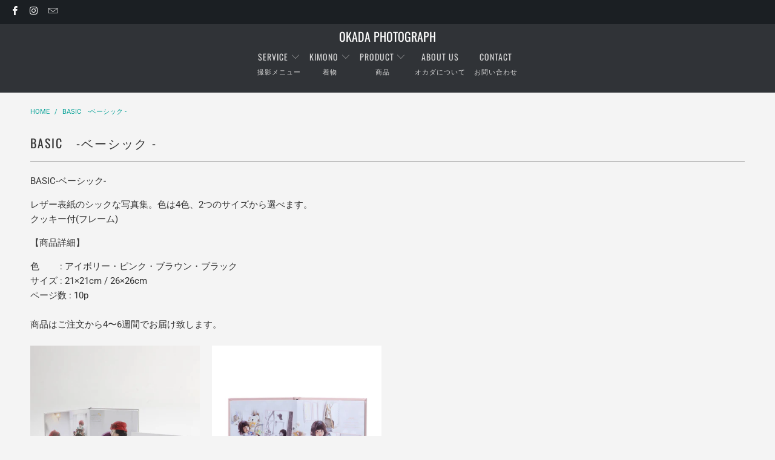

--- FILE ---
content_type: text/html; charset=utf-8
request_url: https://okadaphoto.com/collections/basic-%E3%83%99%E3%83%BC%E3%82%B7%E3%83%83%E3%82%AF
body_size: 23506
content:


 <!DOCTYPE html>
<html lang="ja"> <head> <meta name="google-site-verification" content="nkNVK09SLyZrrysBB-3ce1-LEk4yS4Zx0NF9EZEB5Nw" /> <meta charset="utf-8"> <meta http-equiv="cleartype" content="on"> <meta name="robots" content="index,follow"> <!-- Mobile Specific Metas --> <meta name="HandheldFriendly" content="True"> <meta name="MobileOptimized" content="320"> <meta name="viewport" content="width=device-width,initial-scale=1"> <meta name="theme-color" content="#f4f4f4"> <title>
      BASIC　-ベーシック - - OKADA PHOTOGRAPH</title> <meta name="description" content="BASIC-ベーシック- レザー表紙のシックな写真集。色は4色、2つのサイズから選べます。クッキー付(フレーム) 【商品詳細】 色　　 : アイボリー・ピンク・ブラウン・ブラックサイズ : 21×21cm / 26×26cmページ数 : 10p商品はご注文から4〜6週間でお届け致します。"/> <!-- Preconnect Domains --> <link rel="preconnect" href="https://fonts.shopifycdn.com" /> <link rel="preconnect" href="https://cdn.shopify.com" /> <link rel="preconnect" href="https://v.shopify.com" /> <link rel="preconnect" href="https://cdn.shopifycloud.com" /> <link rel="preconnect" href="https://monorail-edge.shopifysvc.com"> <!-- fallback for browsers that don't support preconnect --> <link rel="dns-prefetch" href="https://fonts.shopifycdn.com" /> <link rel="dns-prefetch" href="https://cdn.shopify.com" /> <link rel="dns-prefetch" href="https://v.shopify.com" /> <link rel="dns-prefetch" href="https://cdn.shopifycloud.com" /> <link rel="dns-prefetch" href="https://monorail-edge.shopifysvc.com"> <link rel="preconnect" href="https://cdn.shopify.com"> <link rel="preconnect" href="https://cdn.shopify.com" crossorigin> <!-- Preload Assets --> <link rel="preload" href="//okadaphoto.com/cdn/shop/t/25/assets/fancybox.css?v=19278034316635137701622868364" as="style"> <link rel="preload" href="//okadaphoto.com/cdn/shop/t/25/assets/styles.css?v=85535887718672386851756303298" as="style"> <link rel="preload" href="//okadaphoto.com/cdn/shop/t/25/assets/jquery.min.js?v=81049236547974671631622868366" as="script"> <link rel="preload" href="//okadaphoto.com/cdn/shop/t/25/assets/vendors.js?v=27320778199242643271624115900" as="script"> <link rel="preload" href="//okadaphoto.com/cdn/shop/t/25/assets/sections.js?v=174371437794768973901624067534" as="script"> <link rel="preload" href="//okadaphoto.com/cdn/shop/t/25/assets/utilities.js?v=98808650757745409231624115825" as="script"> <link rel="preload" href="//okadaphoto.com/cdn/shop/t/25/assets/app.js?v=71710453677439256651624067487" as="script"> <!-- Stylesheet for Fancybox library --> <link href="//okadaphoto.com/cdn/shop/t/25/assets/fancybox.css?v=19278034316635137701622868364" rel="stylesheet" type="text/css" media="all" /> <!-- Stylesheets for Turbo --> <link href="//okadaphoto.com/cdn/shop/t/25/assets/styles.css?v=85535887718672386851756303298" rel="stylesheet" type="text/css" media="all" /> <script>
      window.lazySizesConfig = window.lazySizesConfig || {};

      lazySizesConfig.expand = 300;
      lazySizesConfig.loadHidden = false;

      /*! lazysizes - v5.2.2 - bgset plugin */
      !function(e,t){var a=function(){t(e.lazySizes),e.removeEventListener("lazyunveilread",a,!0)};t=t.bind(null,e,e.document),"object"==typeof module&&module.exports?t(require("lazysizes")):"function"==typeof define&&define.amd?define(["lazysizes"],t):e.lazySizes?a():e.addEventListener("lazyunveilread",a,!0)}(window,function(e,z,g){"use strict";var c,y,b,f,i,s,n,v,m;e.addEventListener&&(c=g.cfg,y=/\s+/g,b=/\s*\|\s+|\s+\|\s*/g,f=/^(.+?)(?:\s+\[\s*(.+?)\s*\])(?:\s+\[\s*(.+?)\s*\])?$/,i=/^\s*\(*\s*type\s*:\s*(.+?)\s*\)*\s*$/,s=/\(|\)|'/,n={contain:1,cover:1},v=function(e,t){var a;t&&((a=t.match(i))&&a[1]?e.setAttribute("type",a[1]):e.setAttribute("media",c.customMedia[t]||t))},m=function(e){var t,a,i,r;e.target._lazybgset&&(a=(t=e.target)._lazybgset,(i=t.currentSrc||t.src)&&((r=g.fire(a,"bgsetproxy",{src:i,useSrc:s.test(i)?JSON.stringify(i):i})).defaultPrevented||(a.style.backgroundImage="url("+r.detail.useSrc+")")),t._lazybgsetLoading&&(g.fire(a,"_lazyloaded",{},!1,!0),delete t._lazybgsetLoading))},addEventListener("lazybeforeunveil",function(e){var t,a,i,r,s,n,l,d,o,u;!e.defaultPrevented&&(t=e.target.getAttribute("data-bgset"))&&(o=e.target,(u=z.createElement("img")).alt="",u._lazybgsetLoading=!0,e.detail.firesLoad=!0,a=t,i=o,r=u,s=z.createElement("picture"),n=i.getAttribute(c.sizesAttr),l=i.getAttribute("data-ratio"),d=i.getAttribute("data-optimumx"),i._lazybgset&&i._lazybgset.parentNode==i&&i.removeChild(i._lazybgset),Object.defineProperty(r,"_lazybgset",{value:i,writable:!0}),Object.defineProperty(i,"_lazybgset",{value:s,writable:!0}),a=a.replace(y," ").split(b),s.style.display="none",r.className=c.lazyClass,1!=a.length||n||(n="auto"),a.forEach(function(e){var t,a=z.createElement("source");n&&"auto"!=n&&a.setAttribute("sizes",n),(t=e.match(f))?(a.setAttribute(c.srcsetAttr,t[1]),v(a,t[2]),v(a,t[3])):a.setAttribute(c.srcsetAttr,e),s.appendChild(a)}),n&&(r.setAttribute(c.sizesAttr,n),i.removeAttribute(c.sizesAttr),i.removeAttribute("sizes")),d&&r.setAttribute("data-optimumx",d),l&&r.setAttribute("data-ratio",l),s.appendChild(r),i.appendChild(s),setTimeout(function(){g.loader.unveil(u),g.rAF(function(){g.fire(u,"_lazyloaded",{},!0,!0),u.complete&&m({target:u})})}))}),z.addEventListener("load",m,!0),e.addEventListener("lazybeforesizes",function(e){var t,a,i,r;e.detail.instance==g&&e.target._lazybgset&&e.detail.dataAttr&&(t=e.target._lazybgset,i=t,r=(getComputedStyle(i)||{getPropertyValue:function(){}}).getPropertyValue("background-size"),!n[r]&&n[i.style.backgroundSize]&&(r=i.style.backgroundSize),n[a=r]&&(e.target._lazysizesParentFit=a,g.rAF(function(){e.target.setAttribute("data-parent-fit",a),e.target._lazysizesParentFit&&delete e.target._lazysizesParentFit})))},!0),z.documentElement.addEventListener("lazybeforesizes",function(e){var t,a;!e.defaultPrevented&&e.target._lazybgset&&e.detail.instance==g&&(e.detail.width=(t=e.target._lazybgset,a=g.gW(t,t.parentNode),(!t._lazysizesWidth||a>t._lazysizesWidth)&&(t._lazysizesWidth=a),t._lazysizesWidth))}))});

      /*! lazysizes - v5.2.2 */
      !function(e){var t=function(u,D,f){"use strict";var k,H;if(function(){var e;var t={lazyClass:"lazyload",loadedClass:"lazyloaded",loadingClass:"lazyloading",preloadClass:"lazypreload",errorClass:"lazyerror",autosizesClass:"lazyautosizes",srcAttr:"data-src",srcsetAttr:"data-srcset",sizesAttr:"data-sizes",minSize:40,customMedia:{},init:true,expFactor:1.5,hFac:.8,loadMode:2,loadHidden:true,ricTimeout:0,throttleDelay:125};H=u.lazySizesConfig||u.lazysizesConfig||{};for(e in t){if(!(e in H)){H[e]=t[e]}}}(),!D||!D.getElementsByClassName){return{init:function(){},cfg:H,noSupport:true}}var O=D.documentElement,a=u.HTMLPictureElement,P="addEventListener",$="getAttribute",q=u[P].bind(u),I=u.setTimeout,U=u.requestAnimationFrame||I,l=u.requestIdleCallback,j=/^picture$/i,r=["load","error","lazyincluded","_lazyloaded"],i={},G=Array.prototype.forEach,J=function(e,t){if(!i[t]){i[t]=new RegExp("(\\s|^)"+t+"(\\s|$)")}return i[t].test(e[$]("class")||"")&&i[t]},K=function(e,t){if(!J(e,t)){e.setAttribute("class",(e[$]("class")||"").trim()+" "+t)}},Q=function(e,t){var i;if(i=J(e,t)){e.setAttribute("class",(e[$]("class")||"").replace(i," "))}},V=function(t,i,e){var a=e?P:"removeEventListener";if(e){V(t,i)}r.forEach(function(e){t[a](e,i)})},X=function(e,t,i,a,r){var n=D.createEvent("Event");if(!i){i={}}i.instance=k;n.initEvent(t,!a,!r);n.detail=i;e.dispatchEvent(n);return n},Y=function(e,t){var i;if(!a&&(i=u.picturefill||H.pf)){if(t&&t.src&&!e[$]("srcset")){e.setAttribute("srcset",t.src)}i({reevaluate:true,elements:[e]})}else if(t&&t.src){e.src=t.src}},Z=function(e,t){return(getComputedStyle(e,null)||{})[t]},s=function(e,t,i){i=i||e.offsetWidth;while(i<H.minSize&&t&&!e._lazysizesWidth){i=t.offsetWidth;t=t.parentNode}return i},ee=function(){var i,a;var t=[];var r=[];var n=t;var s=function(){var e=n;n=t.length?r:t;i=true;a=false;while(e.length){e.shift()()}i=false};var e=function(e,t){if(i&&!t){e.apply(this,arguments)}else{n.push(e);if(!a){a=true;(D.hidden?I:U)(s)}}};e._lsFlush=s;return e}(),te=function(i,e){return e?function(){ee(i)}:function(){var e=this;var t=arguments;ee(function(){i.apply(e,t)})}},ie=function(e){var i;var a=0;var r=H.throttleDelay;var n=H.ricTimeout;var t=function(){i=false;a=f.now();e()};var s=l&&n>49?function(){l(t,{timeout:n});if(n!==H.ricTimeout){n=H.ricTimeout}}:te(function(){I(t)},true);return function(e){var t;if(e=e===true){n=33}if(i){return}i=true;t=r-(f.now()-a);if(t<0){t=0}if(e||t<9){s()}else{I(s,t)}}},ae=function(e){var t,i;var a=99;var r=function(){t=null;e()};var n=function(){var e=f.now()-i;if(e<a){I(n,a-e)}else{(l||r)(r)}};return function(){i=f.now();if(!t){t=I(n,a)}}},e=function(){var v,m,c,h,e;var y,z,g,p,C,b,A;var n=/^img$/i;var d=/^iframe$/i;var E="onscroll"in u&&!/(gle|ing)bot/.test(navigator.userAgent);var _=0;var w=0;var N=0;var M=-1;var x=function(e){N--;if(!e||N<0||!e.target){N=0}};var W=function(e){if(A==null){A=Z(D.body,"visibility")=="hidden"}return A||!(Z(e.parentNode,"visibility")=="hidden"&&Z(e,"visibility")=="hidden")};var S=function(e,t){var i;var a=e;var r=W(e);g-=t;b+=t;p-=t;C+=t;while(r&&(a=a.offsetParent)&&a!=D.body&&a!=O){r=(Z(a,"opacity")||1)>0;if(r&&Z(a,"overflow")!="visible"){i=a.getBoundingClientRect();r=C>i.left&&p<i.right&&b>i.top-1&&g<i.bottom+1}}return r};var t=function(){var e,t,i,a,r,n,s,l,o,u,f,c;var d=k.elements;if((h=H.loadMode)&&N<8&&(e=d.length)){t=0;M++;for(;t<e;t++){if(!d[t]||d[t]._lazyRace){continue}if(!E||k.prematureUnveil&&k.prematureUnveil(d[t])){R(d[t]);continue}if(!(l=d[t][$]("data-expand"))||!(n=l*1)){n=w}if(!u){u=!H.expand||H.expand<1?O.clientHeight>500&&O.clientWidth>500?500:370:H.expand;k._defEx=u;f=u*H.expFactor;c=H.hFac;A=null;if(w<f&&N<1&&M>2&&h>2&&!D.hidden){w=f;M=0}else if(h>1&&M>1&&N<6){w=u}else{w=_}}if(o!==n){y=innerWidth+n*c;z=innerHeight+n;s=n*-1;o=n}i=d[t].getBoundingClientRect();if((b=i.bottom)>=s&&(g=i.top)<=z&&(C=i.right)>=s*c&&(p=i.left)<=y&&(b||C||p||g)&&(H.loadHidden||W(d[t]))&&(m&&N<3&&!l&&(h<3||M<4)||S(d[t],n))){R(d[t]);r=true;if(N>9){break}}else if(!r&&m&&!a&&N<4&&M<4&&h>2&&(v[0]||H.preloadAfterLoad)&&(v[0]||!l&&(b||C||p||g||d[t][$](H.sizesAttr)!="auto"))){a=v[0]||d[t]}}if(a&&!r){R(a)}}};var i=ie(t);var B=function(e){var t=e.target;if(t._lazyCache){delete t._lazyCache;return}x(e);K(t,H.loadedClass);Q(t,H.loadingClass);V(t,L);X(t,"lazyloaded")};var a=te(B);var L=function(e){a({target:e.target})};var T=function(t,i){try{t.contentWindow.location.replace(i)}catch(e){t.src=i}};var F=function(e){var t;var i=e[$](H.srcsetAttr);if(t=H.customMedia[e[$]("data-media")||e[$]("media")]){e.setAttribute("media",t)}if(i){e.setAttribute("srcset",i)}};var s=te(function(t,e,i,a,r){var n,s,l,o,u,f;if(!(u=X(t,"lazybeforeunveil",e)).defaultPrevented){if(a){if(i){K(t,H.autosizesClass)}else{t.setAttribute("sizes",a)}}s=t[$](H.srcsetAttr);n=t[$](H.srcAttr);if(r){l=t.parentNode;o=l&&j.test(l.nodeName||"")}f=e.firesLoad||"src"in t&&(s||n||o);u={target:t};K(t,H.loadingClass);if(f){clearTimeout(c);c=I(x,2500);V(t,L,true)}if(o){G.call(l.getElementsByTagName("source"),F)}if(s){t.setAttribute("srcset",s)}else if(n&&!o){if(d.test(t.nodeName)){T(t,n)}else{t.src=n}}if(r&&(s||o)){Y(t,{src:n})}}if(t._lazyRace){delete t._lazyRace}Q(t,H.lazyClass);ee(function(){var e=t.complete&&t.naturalWidth>1;if(!f||e){if(e){K(t,"ls-is-cached")}B(u);t._lazyCache=true;I(function(){if("_lazyCache"in t){delete t._lazyCache}},9)}if(t.loading=="lazy"){N--}},true)});var R=function(e){if(e._lazyRace){return}var t;var i=n.test(e.nodeName);var a=i&&(e[$](H.sizesAttr)||e[$]("sizes"));var r=a=="auto";if((r||!m)&&i&&(e[$]("src")||e.srcset)&&!e.complete&&!J(e,H.errorClass)&&J(e,H.lazyClass)){return}t=X(e,"lazyunveilread").detail;if(r){re.updateElem(e,true,e.offsetWidth)}e._lazyRace=true;N++;s(e,t,r,a,i)};var r=ae(function(){H.loadMode=3;i()});var l=function(){if(H.loadMode==3){H.loadMode=2}r()};var o=function(){if(m){return}if(f.now()-e<999){I(o,999);return}m=true;H.loadMode=3;i();q("scroll",l,true)};return{_:function(){e=f.now();k.elements=D.getElementsByClassName(H.lazyClass);v=D.getElementsByClassName(H.lazyClass+" "+H.preloadClass);q("scroll",i,true);q("resize",i,true);q("pageshow",function(e){if(e.persisted){var t=D.querySelectorAll("."+H.loadingClass);if(t.length&&t.forEach){U(function(){t.forEach(function(e){if(e.complete){R(e)}})})}}});if(u.MutationObserver){new MutationObserver(i).observe(O,{childList:true,subtree:true,attributes:true})}else{O[P]("DOMNodeInserted",i,true);O[P]("DOMAttrModified",i,true);setInterval(i,999)}q("hashchange",i,true);["focus","mouseover","click","load","transitionend","animationend"].forEach(function(e){D[P](e,i,true)});if(/d$|^c/.test(D.readyState)){o()}else{q("load",o);D[P]("DOMContentLoaded",i);I(o,2e4)}if(k.elements.length){t();ee._lsFlush()}else{i()}},checkElems:i,unveil:R,_aLSL:l}}(),re=function(){var i;var n=te(function(e,t,i,a){var r,n,s;e._lazysizesWidth=a;a+="px";e.setAttribute("sizes",a);if(j.test(t.nodeName||"")){r=t.getElementsByTagName("source");for(n=0,s=r.length;n<s;n++){r[n].setAttribute("sizes",a)}}if(!i.detail.dataAttr){Y(e,i.detail)}});var a=function(e,t,i){var a;var r=e.parentNode;if(r){i=s(e,r,i);a=X(e,"lazybeforesizes",{width:i,dataAttr:!!t});if(!a.defaultPrevented){i=a.detail.width;if(i&&i!==e._lazysizesWidth){n(e,r,a,i)}}}};var e=function(){var e;var t=i.length;if(t){e=0;for(;e<t;e++){a(i[e])}}};var t=ae(e);return{_:function(){i=D.getElementsByClassName(H.autosizesClass);q("resize",t)},checkElems:t,updateElem:a}}(),t=function(){if(!t.i&&D.getElementsByClassName){t.i=true;re._();e._()}};return I(function(){H.init&&t()}),k={cfg:H,autoSizer:re,loader:e,init:t,uP:Y,aC:K,rC:Q,hC:J,fire:X,gW:s,rAF:ee}}(e,e.document,Date);e.lazySizes=t,"object"==typeof module&&module.exports&&(module.exports=t)}("undefined"!=typeof window?window:{});</script> <!-- Icons --> <link rel="shortcut icon" type="image/x-icon" href="//okadaphoto.com/cdn/shop/files/Favicon_180x180.png?v=1623654517"> <link rel="apple-touch-icon" href="//okadaphoto.com/cdn/shop/files/Favicon_180x180.png?v=1623654517"/> <link rel="apple-touch-icon" sizes="57x57" href="//okadaphoto.com/cdn/shop/files/Favicon_57x57.png?v=1623654517"/> <link rel="apple-touch-icon" sizes="60x60" href="//okadaphoto.com/cdn/shop/files/Favicon_60x60.png?v=1623654517"/> <link rel="apple-touch-icon" sizes="72x72" href="//okadaphoto.com/cdn/shop/files/Favicon_72x72.png?v=1623654517"/> <link rel="apple-touch-icon" sizes="76x76" href="//okadaphoto.com/cdn/shop/files/Favicon_76x76.png?v=1623654517"/> <link rel="apple-touch-icon" sizes="114x114" href="//okadaphoto.com/cdn/shop/files/Favicon_114x114.png?v=1623654517"/> <link rel="apple-touch-icon" sizes="180x180" href="//okadaphoto.com/cdn/shop/files/Favicon_180x180.png?v=1623654517"/> <link rel="apple-touch-icon" sizes="228x228" href="//okadaphoto.com/cdn/shop/files/Favicon_228x228.png?v=1623654517"/> <link rel="canonical" href="https://okadaphoto.com/collections/basic-%e3%83%99%e3%83%bc%e3%82%b7%e3%83%83%e3%82%af"/> <script src="//okadaphoto.com/cdn/shop/t/25/assets/jquery.min.js?v=81049236547974671631622868366" defer></script> <script>
      window.Theme = window.Theme || {};
      window.Theme.version = '6.2.0';
      window.Theme.name = 'Turbo';</script> <script>
      
Shopify = window.Shopify || {};Shopify.theme_settings = {};
Currency = window.Currency || {};Shopify.routes = {};Shopify.theme_settings.display_tos_checkbox = false;Shopify.theme_settings.go_to_checkout = false;Shopify.theme_settings.cart_action = "redirect_cart";Shopify.theme_settings.cart_shipping_calculator = false;Shopify.theme_settings.collection_swatches = false;Shopify.theme_settings.collection_secondary_image = false;


Currency.show_multiple_currencies = false;
Currency.shop_currency = "JPY";
Currency.default_currency = "JPY";
Currency.display_format = "money_format";
Currency.money_format = "¥{{amount_no_decimals}}";
Currency.money_format_no_currency = "¥{{amount_no_decimals}}";
Currency.money_format_currency = "¥{{amount_no_decimals}} JPY";
Currency.native_multi_currency = false;
Currency.iso_code = "JPY";
Currency.symbol = "¥";Shopify.theme_settings.display_inventory_left = false;Shopify.theme_settings.inventory_threshold = 10;Shopify.theme_settings.limit_quantity = false;Shopify.theme_settings.menu_position = "inline";Shopify.theme_settings.newsletter_popup = false;Shopify.theme_settings.newsletter_popup_days = "14";Shopify.theme_settings.newsletter_popup_mobile = false;Shopify.theme_settings.newsletter_popup_seconds = 0;Shopify.theme_settings.pagination_type = "load_more";Shopify.theme_settings.search_pagination_type = "infinite_scroll";Shopify.theme_settings.enable_shopify_review_comments = false;Shopify.theme_settings.enable_shopify_collection_badges = false;Shopify.theme_settings.quick_shop_thumbnail_position = "bottom-thumbnails";Shopify.theme_settings.product_form_style = "swatches";Shopify.theme_settings.sale_banner_enabled = true;Shopify.theme_settings.display_savings = false;Shopify.theme_settings.display_sold_out_price = false;Shopify.theme_settings.sold_out_text = "Sold Out";Shopify.theme_settings.free_text = "店舗限定";Shopify.theme_settings.video_looping = false;Shopify.theme_settings.quick_shop_style = "popup";Shopify.routes.cart_url = "/cart";Shopify.routes.root_url = "/";Shopify.routes.search_url = "/search";Shopify.theme_settings.image_loading_style = "blur-up";Shopify.theme_settings.search_option = "products";Shopify.theme_settings.search_items_to_display = 5;Shopify.theme_settings.enable_autocomplete = true;Shopify.theme_settings.page_dots_enabled = true;Shopify.theme_settings.slideshow_arrow_size = "light";Shopify.theme_settings.quick_shop_enabled = false;Shopify.translation =Shopify.translation || {};Shopify.translation.agree_to_terms_warning = "ご注文にはご利用規約への同意が必要です";Shopify.translation.one_item_left = "残り";Shopify.translation.items_left_text = "残り";Shopify.translation.cart_savings_text = "合計割引料";Shopify.translation.cart_discount_text = "割引";Shopify.translation.cart_subtotal_text = "小計";Shopify.translation.cart_remove_text = "キャンセル";Shopify.translation.newsletter_success_text = "ご登録いただきありがとうございました！";Shopify.translation.notify_email = "入荷通知を受け取る";Shopify.translation.notify_email_value = "Translation missing: ja.contact.fields.email";Shopify.translation.notify_email_send = "送信";Shopify.translation.notify_message_first = "通知を受ける";Shopify.translation.notify_message_last = "入荷時に";Shopify.translation.notify_success_text = "ありがとうございまいした！入荷時に通知を送らせていただきます";Shopify.translation.add_to_cart = "カートに追加";Shopify.translation.coming_soon_text = "Coming Soon";Shopify.translation.sold_out_text = "Sold Out";Shopify.translation.sale_text = "Sale";Shopify.translation.savings_text = "保存する";Shopify.translation.from_text = "from";Shopify.translation.new_text = "New";Shopify.translation.pre_order_text = "予約注文";Shopify.translation.unavailable_text = "利用できません";Shopify.translation.all_results = "すべて見る";Shopify.translation.no_results = "見つかりませんでした";Shopify.media_queries =Shopify.media_queries || {};Shopify.media_queries.small = window.matchMedia( "(max-width: 480px)" );Shopify.media_queries.medium = window.matchMedia( "(max-width: 798px)" );Shopify.media_queries.large = window.matchMedia( "(min-width: 799px)" );Shopify.media_queries.larger = window.matchMedia( "(min-width: 960px)" );Shopify.media_queries.xlarge = window.matchMedia( "(min-width: 1200px)" );Shopify.media_queries.ie10 = window.matchMedia( "all and (-ms-high-contrast: none), (-ms-high-contrast: active)" );Shopify.media_queries.tablet = window.matchMedia( "only screen and (min-width: 799px) and (max-width: 1024px)" );</script> <script src="//okadaphoto.com/cdn/shop/t/25/assets/vendors.js?v=27320778199242643271624115900" defer></script> <script src="//okadaphoto.com/cdn/shop/t/25/assets/sections.js?v=174371437794768973901624067534" defer></script> <script src="//okadaphoto.com/cdn/shop/t/25/assets/utilities.js?v=98808650757745409231624115825" defer></script> <script src="//okadaphoto.com/cdn/shop/t/25/assets/app.js?v=71710453677439256651624067487" defer></script> <script src="//okadaphoto.com/cdn/shop/t/25/assets/instantclick.min.js?v=20092422000980684151622868366" data-no-instant defer></script> <script data-no-instant>
        window.addEventListener('DOMContentLoaded', function() {

          function inIframe() {
            try {
              return window.self !== window.top;
            } catch (e) {
              return true;
            }
          }

          if (!inIframe()){
            InstantClick.on('change', function() {

              $('head script[src*="shopify"]').each(function() {
                var script = document.createElement('script');
                script.type = 'text/javascript';
                script.src = $(this).attr('src');

                $('body').append(script);
              });

              $('body').removeClass('fancybox-active');
              $.fancybox.destroy();

              InstantClick.init();

            });
          }
        });</script> <script></script> <script>window.performance && window.performance.mark && window.performance.mark('shopify.content_for_header.start');</script><meta name="google-site-verification" content="ryCYYEEMgQaD8xcj0828CwKlsTMYIKQNPhjltqe5Ukw">
<meta name="google-site-verification" content="QlsrImC9DCxWAyf5Y_4UH8zv3jG4UvsSSCC3e13aoIQ">
<meta id="shopify-digital-wallet" name="shopify-digital-wallet" content="/49421877413/digital_wallets/dialog">
<meta name="shopify-checkout-api-token" content="7b59f8fefe7095328ab5c10cebce589b">
<link rel="alternate" type="application/atom+xml" title="Feed" href="/collections/basic-%E3%83%99%E3%83%BC%E3%82%B7%E3%83%83%E3%82%AF.atom" />
<link rel="alternate" type="application/json+oembed" href="https://okadaphoto.com/collections/basic-%e3%83%99%e3%83%bc%e3%82%b7%e3%83%83%e3%82%af.oembed">
<script async="async" src="/checkouts/internal/preloads.js?locale=ja-JP"></script>
<link rel="preconnect" href="https://shop.app" crossorigin="anonymous">
<script async="async" src="https://shop.app/checkouts/internal/preloads.js?locale=ja-JP&shop_id=49421877413" crossorigin="anonymous"></script>
<script id="apple-pay-shop-capabilities" type="application/json">{"shopId":49421877413,"countryCode":"JP","currencyCode":"JPY","merchantCapabilities":["supports3DS"],"merchantId":"gid:\/\/shopify\/Shop\/49421877413","merchantName":"OKADA PHOTOGRAPH","requiredBillingContactFields":["postalAddress","email"],"requiredShippingContactFields":["postalAddress","email"],"shippingType":"shipping","supportedNetworks":["visa","masterCard","amex","jcb","discover"],"total":{"type":"pending","label":"OKADA PHOTOGRAPH","amount":"1.00"},"shopifyPaymentsEnabled":true,"supportsSubscriptions":true}</script>
<script id="shopify-features" type="application/json">{"accessToken":"7b59f8fefe7095328ab5c10cebce589b","betas":["rich-media-storefront-analytics"],"domain":"okadaphoto.com","predictiveSearch":false,"shopId":49421877413,"locale":"ja"}</script>
<script>var Shopify = Shopify || {};
Shopify.shop = "kiokulab.myshopify.com";
Shopify.locale = "ja";
Shopify.currency = {"active":"JPY","rate":"1.0"};
Shopify.country = "JP";
Shopify.theme = {"name":"OKADA PHOTOGRAPH (Jun-5-2021)","id":123585101989,"schema_name":"Turbo","schema_version":"6.2.0","theme_store_id":null,"role":"main"};
Shopify.theme.handle = "null";
Shopify.theme.style = {"id":null,"handle":null};
Shopify.cdnHost = "okadaphoto.com/cdn";
Shopify.routes = Shopify.routes || {};
Shopify.routes.root = "/";</script>
<script type="module">!function(o){(o.Shopify=o.Shopify||{}).modules=!0}(window);</script>
<script>!function(o){function n(){var o=[];function n(){o.push(Array.prototype.slice.apply(arguments))}return n.q=o,n}var t=o.Shopify=o.Shopify||{};t.loadFeatures=n(),t.autoloadFeatures=n()}(window);</script>
<script>
  window.ShopifyPay = window.ShopifyPay || {};
  window.ShopifyPay.apiHost = "shop.app\/pay";
  window.ShopifyPay.redirectState = null;
</script>
<script id="shop-js-analytics" type="application/json">{"pageType":"collection"}</script>
<script defer="defer" async type="module" src="//okadaphoto.com/cdn/shopifycloud/shop-js/modules/v2/client.init-shop-cart-sync_0MstufBG.ja.esm.js"></script>
<script defer="defer" async type="module" src="//okadaphoto.com/cdn/shopifycloud/shop-js/modules/v2/chunk.common_jll-23Z1.esm.js"></script>
<script defer="defer" async type="module" src="//okadaphoto.com/cdn/shopifycloud/shop-js/modules/v2/chunk.modal_HXih6-AF.esm.js"></script>
<script type="module">
  await import("//okadaphoto.com/cdn/shopifycloud/shop-js/modules/v2/client.init-shop-cart-sync_0MstufBG.ja.esm.js");
await import("//okadaphoto.com/cdn/shopifycloud/shop-js/modules/v2/chunk.common_jll-23Z1.esm.js");
await import("//okadaphoto.com/cdn/shopifycloud/shop-js/modules/v2/chunk.modal_HXih6-AF.esm.js");

  window.Shopify.SignInWithShop?.initShopCartSync?.({"fedCMEnabled":true,"windoidEnabled":true});

</script>
<script>
  window.Shopify = window.Shopify || {};
  if (!window.Shopify.featureAssets) window.Shopify.featureAssets = {};
  window.Shopify.featureAssets['shop-js'] = {"shop-cart-sync":["modules/v2/client.shop-cart-sync_DN7iwvRY.ja.esm.js","modules/v2/chunk.common_jll-23Z1.esm.js","modules/v2/chunk.modal_HXih6-AF.esm.js"],"init-fed-cm":["modules/v2/client.init-fed-cm_DmZOWWut.ja.esm.js","modules/v2/chunk.common_jll-23Z1.esm.js","modules/v2/chunk.modal_HXih6-AF.esm.js"],"shop-cash-offers":["modules/v2/client.shop-cash-offers_HFfvn_Gz.ja.esm.js","modules/v2/chunk.common_jll-23Z1.esm.js","modules/v2/chunk.modal_HXih6-AF.esm.js"],"shop-login-button":["modules/v2/client.shop-login-button_BVN3pvk0.ja.esm.js","modules/v2/chunk.common_jll-23Z1.esm.js","modules/v2/chunk.modal_HXih6-AF.esm.js"],"pay-button":["modules/v2/client.pay-button_CyS_4GVi.ja.esm.js","modules/v2/chunk.common_jll-23Z1.esm.js","modules/v2/chunk.modal_HXih6-AF.esm.js"],"shop-button":["modules/v2/client.shop-button_zh22db91.ja.esm.js","modules/v2/chunk.common_jll-23Z1.esm.js","modules/v2/chunk.modal_HXih6-AF.esm.js"],"avatar":["modules/v2/client.avatar_BTnouDA3.ja.esm.js"],"init-windoid":["modules/v2/client.init-windoid_BlVJIuJ5.ja.esm.js","modules/v2/chunk.common_jll-23Z1.esm.js","modules/v2/chunk.modal_HXih6-AF.esm.js"],"init-shop-for-new-customer-accounts":["modules/v2/client.init-shop-for-new-customer-accounts_BqzwtUK7.ja.esm.js","modules/v2/client.shop-login-button_BVN3pvk0.ja.esm.js","modules/v2/chunk.common_jll-23Z1.esm.js","modules/v2/chunk.modal_HXih6-AF.esm.js"],"init-shop-email-lookup-coordinator":["modules/v2/client.init-shop-email-lookup-coordinator_DKDv3hKi.ja.esm.js","modules/v2/chunk.common_jll-23Z1.esm.js","modules/v2/chunk.modal_HXih6-AF.esm.js"],"init-shop-cart-sync":["modules/v2/client.init-shop-cart-sync_0MstufBG.ja.esm.js","modules/v2/chunk.common_jll-23Z1.esm.js","modules/v2/chunk.modal_HXih6-AF.esm.js"],"shop-toast-manager":["modules/v2/client.shop-toast-manager_BkVvTGW3.ja.esm.js","modules/v2/chunk.common_jll-23Z1.esm.js","modules/v2/chunk.modal_HXih6-AF.esm.js"],"init-customer-accounts":["modules/v2/client.init-customer-accounts_CZbUHFPX.ja.esm.js","modules/v2/client.shop-login-button_BVN3pvk0.ja.esm.js","modules/v2/chunk.common_jll-23Z1.esm.js","modules/v2/chunk.modal_HXih6-AF.esm.js"],"init-customer-accounts-sign-up":["modules/v2/client.init-customer-accounts-sign-up_C0QA8nCd.ja.esm.js","modules/v2/client.shop-login-button_BVN3pvk0.ja.esm.js","modules/v2/chunk.common_jll-23Z1.esm.js","modules/v2/chunk.modal_HXih6-AF.esm.js"],"shop-follow-button":["modules/v2/client.shop-follow-button_CSkbpFfm.ja.esm.js","modules/v2/chunk.common_jll-23Z1.esm.js","modules/v2/chunk.modal_HXih6-AF.esm.js"],"checkout-modal":["modules/v2/client.checkout-modal_rYdHFJTE.ja.esm.js","modules/v2/chunk.common_jll-23Z1.esm.js","modules/v2/chunk.modal_HXih6-AF.esm.js"],"shop-login":["modules/v2/client.shop-login_DeXIozZF.ja.esm.js","modules/v2/chunk.common_jll-23Z1.esm.js","modules/v2/chunk.modal_HXih6-AF.esm.js"],"lead-capture":["modules/v2/client.lead-capture_DGEoeVgo.ja.esm.js","modules/v2/chunk.common_jll-23Z1.esm.js","modules/v2/chunk.modal_HXih6-AF.esm.js"],"payment-terms":["modules/v2/client.payment-terms_BXPcfuME.ja.esm.js","modules/v2/chunk.common_jll-23Z1.esm.js","modules/v2/chunk.modal_HXih6-AF.esm.js"]};
</script>
<script>(function() {
  var isLoaded = false;
  function asyncLoad() {
    if (isLoaded) return;
    isLoaded = true;
    var urls = ["https:\/\/cax.channel.io\/shopify\/plugins\/2344ac2f-5b8f-4ae0-bf81-7d1c1ced084f.js?shop=kiokulab.myshopify.com"];
    for (var i = 0; i <urls.length; i++) {
      var s = document.createElement('script');
      s.type = 'text/javascript';
      s.async = true;
      s.src = urls[i];
      var x = document.getElementsByTagName('script')[0];
      x.parentNode.insertBefore(s, x);
    }
  };
  if(window.attachEvent) {
    window.attachEvent('onload', asyncLoad);
  } else {
    window.addEventListener('load', asyncLoad, false);
  }
})();</script>
<script id="__st">var __st={"a":49421877413,"offset":32400,"reqid":"36777682-a42f-4db2-9c05-3c0f2425b476-1769035478","pageurl":"okadaphoto.com\/collections\/basic-%E3%83%99%E3%83%BC%E3%82%B7%E3%83%83%E3%82%AF","u":"987ee8ca0979","p":"collection","rtyp":"collection","rid":265645195429};</script>
<script>window.ShopifyPaypalV4VisibilityTracking = true;</script>
<script id="captcha-bootstrap">!function(){'use strict';const t='contact',e='account',n='new_comment',o=[[t,t],['blogs',n],['comments',n],[t,'customer']],c=[[e,'customer_login'],[e,'guest_login'],[e,'recover_customer_password'],[e,'create_customer']],r=t=>t.map((([t,e])=>`form[action*='/${t}']:not([data-nocaptcha='true']) input[name='form_type'][value='${e}']`)).join(','),a=t=>()=>t?[...document.querySelectorAll(t)].map((t=>t.form)):[];function s(){const t=[...o],e=r(t);return a(e)}const i='password',u='form_key',d=['recaptcha-v3-token','g-recaptcha-response','h-captcha-response',i],f=()=>{try{return window.sessionStorage}catch{return}},m='__shopify_v',_=t=>t.elements[u];function p(t,e,n=!1){try{const o=window.sessionStorage,c=JSON.parse(o.getItem(e)),{data:r}=function(t){const{data:e,action:n}=t;return t[m]||n?{data:e,action:n}:{data:t,action:n}}(c);for(const[e,n]of Object.entries(r))t.elements[e]&&(t.elements[e].value=n);n&&o.removeItem(e)}catch(o){console.error('form repopulation failed',{error:o})}}const l='form_type',E='cptcha';function T(t){t.dataset[E]=!0}const w=window,h=w.document,L='Shopify',v='ce_forms',y='captcha';let A=!1;((t,e)=>{const n=(g='f06e6c50-85a8-45c8-87d0-21a2b65856fe',I='https://cdn.shopify.com/shopifycloud/storefront-forms-hcaptcha/ce_storefront_forms_captcha_hcaptcha.v1.5.2.iife.js',D={infoText:'hCaptchaによる保護',privacyText:'プライバシー',termsText:'利用規約'},(t,e,n)=>{const o=w[L][v],c=o.bindForm;if(c)return c(t,g,e,D).then(n);var r;o.q.push([[t,g,e,D],n]),r=I,A||(h.body.append(Object.assign(h.createElement('script'),{id:'captcha-provider',async:!0,src:r})),A=!0)});var g,I,D;w[L]=w[L]||{},w[L][v]=w[L][v]||{},w[L][v].q=[],w[L][y]=w[L][y]||{},w[L][y].protect=function(t,e){n(t,void 0,e),T(t)},Object.freeze(w[L][y]),function(t,e,n,w,h,L){const[v,y,A,g]=function(t,e,n){const i=e?o:[],u=t?c:[],d=[...i,...u],f=r(d),m=r(i),_=r(d.filter((([t,e])=>n.includes(e))));return[a(f),a(m),a(_),s()]}(w,h,L),I=t=>{const e=t.target;return e instanceof HTMLFormElement?e:e&&e.form},D=t=>v().includes(t);t.addEventListener('submit',(t=>{const e=I(t);if(!e)return;const n=D(e)&&!e.dataset.hcaptchaBound&&!e.dataset.recaptchaBound,o=_(e),c=g().includes(e)&&(!o||!o.value);(n||c)&&t.preventDefault(),c&&!n&&(function(t){try{if(!f())return;!function(t){const e=f();if(!e)return;const n=_(t);if(!n)return;const o=n.value;o&&e.removeItem(o)}(t);const e=Array.from(Array(32),(()=>Math.random().toString(36)[2])).join('');!function(t,e){_(t)||t.append(Object.assign(document.createElement('input'),{type:'hidden',name:u})),t.elements[u].value=e}(t,e),function(t,e){const n=f();if(!n)return;const o=[...t.querySelectorAll(`input[type='${i}']`)].map((({name:t})=>t)),c=[...d,...o],r={};for(const[a,s]of new FormData(t).entries())c.includes(a)||(r[a]=s);n.setItem(e,JSON.stringify({[m]:1,action:t.action,data:r}))}(t,e)}catch(e){console.error('failed to persist form',e)}}(e),e.submit())}));const S=(t,e)=>{t&&!t.dataset[E]&&(n(t,e.some((e=>e===t))),T(t))};for(const o of['focusin','change'])t.addEventListener(o,(t=>{const e=I(t);D(e)&&S(e,y())}));const B=e.get('form_key'),M=e.get(l),P=B&&M;t.addEventListener('DOMContentLoaded',(()=>{const t=y();if(P)for(const e of t)e.elements[l].value===M&&p(e,B);[...new Set([...A(),...v().filter((t=>'true'===t.dataset.shopifyCaptcha))])].forEach((e=>S(e,t)))}))}(h,new URLSearchParams(w.location.search),n,t,e,['guest_login'])})(!0,!0)}();</script>
<script integrity="sha256-4kQ18oKyAcykRKYeNunJcIwy7WH5gtpwJnB7kiuLZ1E=" data-source-attribution="shopify.loadfeatures" defer="defer" src="//okadaphoto.com/cdn/shopifycloud/storefront/assets/storefront/load_feature-a0a9edcb.js" crossorigin="anonymous"></script>
<script crossorigin="anonymous" defer="defer" src="//okadaphoto.com/cdn/shopifycloud/storefront/assets/shopify_pay/storefront-65b4c6d7.js?v=20250812"></script>
<script data-source-attribution="shopify.dynamic_checkout.dynamic.init">var Shopify=Shopify||{};Shopify.PaymentButton=Shopify.PaymentButton||{isStorefrontPortableWallets:!0,init:function(){window.Shopify.PaymentButton.init=function(){};var t=document.createElement("script");t.src="https://okadaphoto.com/cdn/shopifycloud/portable-wallets/latest/portable-wallets.ja.js",t.type="module",document.head.appendChild(t)}};
</script>
<script data-source-attribution="shopify.dynamic_checkout.buyer_consent">
  function portableWalletsHideBuyerConsent(e){var t=document.getElementById("shopify-buyer-consent"),n=document.getElementById("shopify-subscription-policy-button");t&&n&&(t.classList.add("hidden"),t.setAttribute("aria-hidden","true"),n.removeEventListener("click",e))}function portableWalletsShowBuyerConsent(e){var t=document.getElementById("shopify-buyer-consent"),n=document.getElementById("shopify-subscription-policy-button");t&&n&&(t.classList.remove("hidden"),t.removeAttribute("aria-hidden"),n.addEventListener("click",e))}window.Shopify?.PaymentButton&&(window.Shopify.PaymentButton.hideBuyerConsent=portableWalletsHideBuyerConsent,window.Shopify.PaymentButton.showBuyerConsent=portableWalletsShowBuyerConsent);
</script>
<script data-source-attribution="shopify.dynamic_checkout.cart.bootstrap">document.addEventListener("DOMContentLoaded",(function(){function t(){return document.querySelector("shopify-accelerated-checkout-cart, shopify-accelerated-checkout")}if(t())Shopify.PaymentButton.init();else{new MutationObserver((function(e,n){t()&&(Shopify.PaymentButton.init(),n.disconnect())})).observe(document.body,{childList:!0,subtree:!0})}}));
</script>
<link id="shopify-accelerated-checkout-styles" rel="stylesheet" media="screen" href="https://okadaphoto.com/cdn/shopifycloud/portable-wallets/latest/accelerated-checkout-backwards-compat.css" crossorigin="anonymous">
<style id="shopify-accelerated-checkout-cart">
        #shopify-buyer-consent {
  margin-top: 1em;
  display: inline-block;
  width: 100%;
}

#shopify-buyer-consent.hidden {
  display: none;
}

#shopify-subscription-policy-button {
  background: none;
  border: none;
  padding: 0;
  text-decoration: underline;
  font-size: inherit;
  cursor: pointer;
}

#shopify-subscription-policy-button::before {
  box-shadow: none;
}

      </style>

<script>window.performance && window.performance.mark && window.performance.mark('shopify.content_for_header.end');</script>

    

<meta name="author" content="OKADA PHOTOGRAPH">
<meta property="og:url" content="https://okadaphoto.com/collections/basic-%e3%83%99%e3%83%bc%e3%82%b7%e3%83%83%e3%82%af">
<meta property="og:site_name" content="OKADA PHOTOGRAPH"> <meta property="og:type" content="product.group"> <meta property="og:title" content="BASIC　-ベーシック -"> <meta property="og:image" content="https://okadaphoto.com/cdn/shop/collections/BSC-01_600x.jpg?v=1619141697"> <meta property="og:image:secure_url" content="https://okadaphoto.com/cdn/shop/collections/BSC-01_600x.jpg?v=1619141697"> <meta property="og:image:width" content="1080"> <meta property="og:image:height" content="1080"> <meta property="og:image:alt" content="BASIC　-ベーシック -"> <meta property="og:image" content="https://okadaphoto.com/cdn/shop/products/STLDT_600x.jpg?v=1629528047"> <meta property="og:image:secure_url" content="https://okadaphoto.com/cdn/shop/products/STLDT_600x.jpg?v=1629528047"> <meta property="og:description" content="BASIC-ベーシック- レザー表紙のシックな写真集。色は4色、2つのサイズから選べます。クッキー付(フレーム) 【商品詳細】 色　　 : アイボリー・ピンク・ブラウン・ブラックサイズ : 21×21cm / 26×26cmページ数 : 10p商品はご注文から4〜6週間でお届け致します。">




<meta name="twitter:card" content="summary">



    
    
   

<script>window.__pagefly_analytics_settings__={"version":2,"visits":2920,"dashboardVisits":"51","storefrontPassword":"kiokulab2020","acceptGDPR":true,"acceptTracking":true,"planMigrated":true,"klaviyoListKey":"MFNKPU","install_app":"1","create_first_regular_page":"1","pageflyThemeId":119483826341,"publish_first_regular_page":"1","create_first_blog_post":"1","publish_first_blog_post":"1","first_visit_pricing_plan":"1","appReview":5,"create_first_home_page":"1","create_first_collection_page":"1","publish_first_collection_page":"1","create_first_product_page":"1","publish_first_product_page":"1","publish_first_home_page":"1","acceptGATracking":true,"acceptCrisp":true,"acceptCookies":true,"feedbackTriggered":[{"triggeredAt":"2022-02-11T01:58:32.193Z","type":"OLD_USER"}],"updatedProduct":1650775813605,"referralCode":"x17eey0P","landingPage":"https://pagefly.io/?ref=x17eey0P"};</script> <script src="//okadaphoto.com/cdn/shop/t/25/assets/bss-file-configdata.js?v=127931836200971906591662812846" type="text/javascript"></script><script>
              if (typeof BSS_PL == 'undefined') {
                  var BSS_PL = {};
              }
              
              var bssPlApiServer = "https://product-labels-pro.bsscommerce.com";
              BSS_PL.customerTags = 'null';
              BSS_PL.configData = configDatas;
              BSS_PL.storeId = 12794;
              BSS_PL.currentPlan = "free";
              BSS_PL.storeIdCustomOld = "10678";
              BSS_PL.storeIdOldWIthPriority = "12200";
              BSS_PL.apiServerProduction = "https://product-labels-pro.bsscommerce.com";</script> <style>
.homepage-slideshow .slick-slide .bss_pl_img {
    visibility: hidden !important;
}
</style><script>function fixBugForStores($, BSS_PL, parent, page, htmlLabel) { return false;}</script>

            
                    
  



















































<!-- BEGIN app block: shopify://apps/pagefly-page-builder/blocks/app-embed/83e179f7-59a0-4589-8c66-c0dddf959200 -->

<!-- BEGIN app snippet: pagefly-cro-ab-testing-main -->







<script>
  ;(function () {
    const url = new URL(window.location)
    const viewParam = url.searchParams.get('view')
    if (viewParam && viewParam.includes('variant-pf-')) {
      url.searchParams.set('pf_v', viewParam)
      url.searchParams.delete('view')
      window.history.replaceState({}, '', url)
    }
  })()
</script>



<script type='module'>
  
  window.PAGEFLY_CRO = window.PAGEFLY_CRO || {}

  window.PAGEFLY_CRO['data_debug'] = {
    original_template_suffix: "all_collections",
    allow_ab_test: false,
    ab_test_start_time: 0,
    ab_test_end_time: 0,
    today_date_time: 1769035479000,
  }
  window.PAGEFLY_CRO['GA4'] = { enabled: false}
</script>

<!-- END app snippet -->








  <script src='https://cdn.shopify.com/extensions/019bb4f9-aed6-78a3-be91-e9d44663e6bf/pagefly-page-builder-215/assets/pagefly-helper.js' defer='defer'></script>

  <script src='https://cdn.shopify.com/extensions/019bb4f9-aed6-78a3-be91-e9d44663e6bf/pagefly-page-builder-215/assets/pagefly-general-helper.js' defer='defer'></script>

  <script src='https://cdn.shopify.com/extensions/019bb4f9-aed6-78a3-be91-e9d44663e6bf/pagefly-page-builder-215/assets/pagefly-snap-slider.js' defer='defer'></script>

  <script src='https://cdn.shopify.com/extensions/019bb4f9-aed6-78a3-be91-e9d44663e6bf/pagefly-page-builder-215/assets/pagefly-slideshow-v3.js' defer='defer'></script>

  <script src='https://cdn.shopify.com/extensions/019bb4f9-aed6-78a3-be91-e9d44663e6bf/pagefly-page-builder-215/assets/pagefly-slideshow-v4.js' defer='defer'></script>

  <script src='https://cdn.shopify.com/extensions/019bb4f9-aed6-78a3-be91-e9d44663e6bf/pagefly-page-builder-215/assets/pagefly-glider.js' defer='defer'></script>

  <script src='https://cdn.shopify.com/extensions/019bb4f9-aed6-78a3-be91-e9d44663e6bf/pagefly-page-builder-215/assets/pagefly-slideshow-v1-v2.js' defer='defer'></script>

  <script src='https://cdn.shopify.com/extensions/019bb4f9-aed6-78a3-be91-e9d44663e6bf/pagefly-page-builder-215/assets/pagefly-product-media.js' defer='defer'></script>

  <script src='https://cdn.shopify.com/extensions/019bb4f9-aed6-78a3-be91-e9d44663e6bf/pagefly-page-builder-215/assets/pagefly-product.js' defer='defer'></script>


<script id='pagefly-helper-data' type='application/json'>
  {
    "page_optimization": {
      "assets_prefetching": false
    },
    "elements_asset_mapper": {
      "Accordion": "https://cdn.shopify.com/extensions/019bb4f9-aed6-78a3-be91-e9d44663e6bf/pagefly-page-builder-215/assets/pagefly-accordion.js",
      "Accordion3": "https://cdn.shopify.com/extensions/019bb4f9-aed6-78a3-be91-e9d44663e6bf/pagefly-page-builder-215/assets/pagefly-accordion3.js",
      "CountDown": "https://cdn.shopify.com/extensions/019bb4f9-aed6-78a3-be91-e9d44663e6bf/pagefly-page-builder-215/assets/pagefly-countdown.js",
      "GMap1": "https://cdn.shopify.com/extensions/019bb4f9-aed6-78a3-be91-e9d44663e6bf/pagefly-page-builder-215/assets/pagefly-gmap.js",
      "GMap2": "https://cdn.shopify.com/extensions/019bb4f9-aed6-78a3-be91-e9d44663e6bf/pagefly-page-builder-215/assets/pagefly-gmap.js",
      "GMapBasicV2": "https://cdn.shopify.com/extensions/019bb4f9-aed6-78a3-be91-e9d44663e6bf/pagefly-page-builder-215/assets/pagefly-gmap.js",
      "GMapAdvancedV2": "https://cdn.shopify.com/extensions/019bb4f9-aed6-78a3-be91-e9d44663e6bf/pagefly-page-builder-215/assets/pagefly-gmap.js",
      "HTML.Video": "https://cdn.shopify.com/extensions/019bb4f9-aed6-78a3-be91-e9d44663e6bf/pagefly-page-builder-215/assets/pagefly-htmlvideo.js",
      "HTML.Video2": "https://cdn.shopify.com/extensions/019bb4f9-aed6-78a3-be91-e9d44663e6bf/pagefly-page-builder-215/assets/pagefly-htmlvideo2.js",
      "HTML.Video3": "https://cdn.shopify.com/extensions/019bb4f9-aed6-78a3-be91-e9d44663e6bf/pagefly-page-builder-215/assets/pagefly-htmlvideo2.js",
      "BackgroundVideo": "https://cdn.shopify.com/extensions/019bb4f9-aed6-78a3-be91-e9d44663e6bf/pagefly-page-builder-215/assets/pagefly-htmlvideo2.js",
      "Instagram": "https://cdn.shopify.com/extensions/019bb4f9-aed6-78a3-be91-e9d44663e6bf/pagefly-page-builder-215/assets/pagefly-instagram.js",
      "Instagram2": "https://cdn.shopify.com/extensions/019bb4f9-aed6-78a3-be91-e9d44663e6bf/pagefly-page-builder-215/assets/pagefly-instagram.js",
      "Insta3": "https://cdn.shopify.com/extensions/019bb4f9-aed6-78a3-be91-e9d44663e6bf/pagefly-page-builder-215/assets/pagefly-instagram3.js",
      "Tabs": "https://cdn.shopify.com/extensions/019bb4f9-aed6-78a3-be91-e9d44663e6bf/pagefly-page-builder-215/assets/pagefly-tab.js",
      "Tabs3": "https://cdn.shopify.com/extensions/019bb4f9-aed6-78a3-be91-e9d44663e6bf/pagefly-page-builder-215/assets/pagefly-tab3.js",
      "ProductBox": "https://cdn.shopify.com/extensions/019bb4f9-aed6-78a3-be91-e9d44663e6bf/pagefly-page-builder-215/assets/pagefly-cart.js",
      "FBPageBox2": "https://cdn.shopify.com/extensions/019bb4f9-aed6-78a3-be91-e9d44663e6bf/pagefly-page-builder-215/assets/pagefly-facebook.js",
      "FBLikeButton2": "https://cdn.shopify.com/extensions/019bb4f9-aed6-78a3-be91-e9d44663e6bf/pagefly-page-builder-215/assets/pagefly-facebook.js",
      "TwitterFeed2": "https://cdn.shopify.com/extensions/019bb4f9-aed6-78a3-be91-e9d44663e6bf/pagefly-page-builder-215/assets/pagefly-twitter.js",
      "Paragraph4": "https://cdn.shopify.com/extensions/019bb4f9-aed6-78a3-be91-e9d44663e6bf/pagefly-page-builder-215/assets/pagefly-paragraph4.js",

      "AliReviews": "https://cdn.shopify.com/extensions/019bb4f9-aed6-78a3-be91-e9d44663e6bf/pagefly-page-builder-215/assets/pagefly-3rd-elements.js",
      "BackInStock": "https://cdn.shopify.com/extensions/019bb4f9-aed6-78a3-be91-e9d44663e6bf/pagefly-page-builder-215/assets/pagefly-3rd-elements.js",
      "GloboBackInStock": "https://cdn.shopify.com/extensions/019bb4f9-aed6-78a3-be91-e9d44663e6bf/pagefly-page-builder-215/assets/pagefly-3rd-elements.js",
      "GrowaveWishlist": "https://cdn.shopify.com/extensions/019bb4f9-aed6-78a3-be91-e9d44663e6bf/pagefly-page-builder-215/assets/pagefly-3rd-elements.js",
      "InfiniteOptionsShopPad": "https://cdn.shopify.com/extensions/019bb4f9-aed6-78a3-be91-e9d44663e6bf/pagefly-page-builder-215/assets/pagefly-3rd-elements.js",
      "InkybayProductPersonalizer": "https://cdn.shopify.com/extensions/019bb4f9-aed6-78a3-be91-e9d44663e6bf/pagefly-page-builder-215/assets/pagefly-3rd-elements.js",
      "LimeSpot": "https://cdn.shopify.com/extensions/019bb4f9-aed6-78a3-be91-e9d44663e6bf/pagefly-page-builder-215/assets/pagefly-3rd-elements.js",
      "Loox": "https://cdn.shopify.com/extensions/019bb4f9-aed6-78a3-be91-e9d44663e6bf/pagefly-page-builder-215/assets/pagefly-3rd-elements.js",
      "Opinew": "https://cdn.shopify.com/extensions/019bb4f9-aed6-78a3-be91-e9d44663e6bf/pagefly-page-builder-215/assets/pagefly-3rd-elements.js",
      "Powr": "https://cdn.shopify.com/extensions/019bb4f9-aed6-78a3-be91-e9d44663e6bf/pagefly-page-builder-215/assets/pagefly-3rd-elements.js",
      "ProductReviews": "https://cdn.shopify.com/extensions/019bb4f9-aed6-78a3-be91-e9d44663e6bf/pagefly-page-builder-215/assets/pagefly-3rd-elements.js",
      "PushOwl": "https://cdn.shopify.com/extensions/019bb4f9-aed6-78a3-be91-e9d44663e6bf/pagefly-page-builder-215/assets/pagefly-3rd-elements.js",
      "ReCharge": "https://cdn.shopify.com/extensions/019bb4f9-aed6-78a3-be91-e9d44663e6bf/pagefly-page-builder-215/assets/pagefly-3rd-elements.js",
      "Rivyo": "https://cdn.shopify.com/extensions/019bb4f9-aed6-78a3-be91-e9d44663e6bf/pagefly-page-builder-215/assets/pagefly-3rd-elements.js",
      "TrackingMore": "https://cdn.shopify.com/extensions/019bb4f9-aed6-78a3-be91-e9d44663e6bf/pagefly-page-builder-215/assets/pagefly-3rd-elements.js",
      "Vitals": "https://cdn.shopify.com/extensions/019bb4f9-aed6-78a3-be91-e9d44663e6bf/pagefly-page-builder-215/assets/pagefly-3rd-elements.js",
      "Wiser": "https://cdn.shopify.com/extensions/019bb4f9-aed6-78a3-be91-e9d44663e6bf/pagefly-page-builder-215/assets/pagefly-3rd-elements.js"
    },
    "custom_elements_mapper": {
      "pf-click-action-element": "https://cdn.shopify.com/extensions/019bb4f9-aed6-78a3-be91-e9d44663e6bf/pagefly-page-builder-215/assets/pagefly-click-action-element.js",
      "pf-dialog-element": "https://cdn.shopify.com/extensions/019bb4f9-aed6-78a3-be91-e9d44663e6bf/pagefly-page-builder-215/assets/pagefly-dialog-element.js"
    }
  }
</script>


<!-- END app block --><link href="https://monorail-edge.shopifysvc.com" rel="dns-prefetch">
<script>(function(){if ("sendBeacon" in navigator && "performance" in window) {try {var session_token_from_headers = performance.getEntriesByType('navigation')[0].serverTiming.find(x => x.name == '_s').description;} catch {var session_token_from_headers = undefined;}var session_cookie_matches = document.cookie.match(/_shopify_s=([^;]*)/);var session_token_from_cookie = session_cookie_matches && session_cookie_matches.length === 2 ? session_cookie_matches[1] : "";var session_token = session_token_from_headers || session_token_from_cookie || "";function handle_abandonment_event(e) {var entries = performance.getEntries().filter(function(entry) {return /monorail-edge.shopifysvc.com/.test(entry.name);});if (!window.abandonment_tracked && entries.length === 0) {window.abandonment_tracked = true;var currentMs = Date.now();var navigation_start = performance.timing.navigationStart;var payload = {shop_id: 49421877413,url: window.location.href,navigation_start,duration: currentMs - navigation_start,session_token,page_type: "collection"};window.navigator.sendBeacon("https://monorail-edge.shopifysvc.com/v1/produce", JSON.stringify({schema_id: "online_store_buyer_site_abandonment/1.1",payload: payload,metadata: {event_created_at_ms: currentMs,event_sent_at_ms: currentMs}}));}}window.addEventListener('pagehide', handle_abandonment_event);}}());</script>
<script id="web-pixels-manager-setup">(function e(e,d,r,n,o){if(void 0===o&&(o={}),!Boolean(null===(a=null===(i=window.Shopify)||void 0===i?void 0:i.analytics)||void 0===a?void 0:a.replayQueue)){var i,a;window.Shopify=window.Shopify||{};var t=window.Shopify;t.analytics=t.analytics||{};var s=t.analytics;s.replayQueue=[],s.publish=function(e,d,r){return s.replayQueue.push([e,d,r]),!0};try{self.performance.mark("wpm:start")}catch(e){}var l=function(){var e={modern:/Edge?\/(1{2}[4-9]|1[2-9]\d|[2-9]\d{2}|\d{4,})\.\d+(\.\d+|)|Firefox\/(1{2}[4-9]|1[2-9]\d|[2-9]\d{2}|\d{4,})\.\d+(\.\d+|)|Chrom(ium|e)\/(9{2}|\d{3,})\.\d+(\.\d+|)|(Maci|X1{2}).+ Version\/(15\.\d+|(1[6-9]|[2-9]\d|\d{3,})\.\d+)([,.]\d+|)( \(\w+\)|)( Mobile\/\w+|) Safari\/|Chrome.+OPR\/(9{2}|\d{3,})\.\d+\.\d+|(CPU[ +]OS|iPhone[ +]OS|CPU[ +]iPhone|CPU IPhone OS|CPU iPad OS)[ +]+(15[._]\d+|(1[6-9]|[2-9]\d|\d{3,})[._]\d+)([._]\d+|)|Android:?[ /-](13[3-9]|1[4-9]\d|[2-9]\d{2}|\d{4,})(\.\d+|)(\.\d+|)|Android.+Firefox\/(13[5-9]|1[4-9]\d|[2-9]\d{2}|\d{4,})\.\d+(\.\d+|)|Android.+Chrom(ium|e)\/(13[3-9]|1[4-9]\d|[2-9]\d{2}|\d{4,})\.\d+(\.\d+|)|SamsungBrowser\/([2-9]\d|\d{3,})\.\d+/,legacy:/Edge?\/(1[6-9]|[2-9]\d|\d{3,})\.\d+(\.\d+|)|Firefox\/(5[4-9]|[6-9]\d|\d{3,})\.\d+(\.\d+|)|Chrom(ium|e)\/(5[1-9]|[6-9]\d|\d{3,})\.\d+(\.\d+|)([\d.]+$|.*Safari\/(?![\d.]+ Edge\/[\d.]+$))|(Maci|X1{2}).+ Version\/(10\.\d+|(1[1-9]|[2-9]\d|\d{3,})\.\d+)([,.]\d+|)( \(\w+\)|)( Mobile\/\w+|) Safari\/|Chrome.+OPR\/(3[89]|[4-9]\d|\d{3,})\.\d+\.\d+|(CPU[ +]OS|iPhone[ +]OS|CPU[ +]iPhone|CPU IPhone OS|CPU iPad OS)[ +]+(10[._]\d+|(1[1-9]|[2-9]\d|\d{3,})[._]\d+)([._]\d+|)|Android:?[ /-](13[3-9]|1[4-9]\d|[2-9]\d{2}|\d{4,})(\.\d+|)(\.\d+|)|Mobile Safari.+OPR\/([89]\d|\d{3,})\.\d+\.\d+|Android.+Firefox\/(13[5-9]|1[4-9]\d|[2-9]\d{2}|\d{4,})\.\d+(\.\d+|)|Android.+Chrom(ium|e)\/(13[3-9]|1[4-9]\d|[2-9]\d{2}|\d{4,})\.\d+(\.\d+|)|Android.+(UC? ?Browser|UCWEB|U3)[ /]?(15\.([5-9]|\d{2,})|(1[6-9]|[2-9]\d|\d{3,})\.\d+)\.\d+|SamsungBrowser\/(5\.\d+|([6-9]|\d{2,})\.\d+)|Android.+MQ{2}Browser\/(14(\.(9|\d{2,})|)|(1[5-9]|[2-9]\d|\d{3,})(\.\d+|))(\.\d+|)|K[Aa][Ii]OS\/(3\.\d+|([4-9]|\d{2,})\.\d+)(\.\d+|)/},d=e.modern,r=e.legacy,n=navigator.userAgent;return n.match(d)?"modern":n.match(r)?"legacy":"unknown"}(),u="modern"===l?"modern":"legacy",c=(null!=n?n:{modern:"",legacy:""})[u],f=function(e){return[e.baseUrl,"/wpm","/b",e.hashVersion,"modern"===e.buildTarget?"m":"l",".js"].join("")}({baseUrl:d,hashVersion:r,buildTarget:u}),m=function(e){var d=e.version,r=e.bundleTarget,n=e.surface,o=e.pageUrl,i=e.monorailEndpoint;return{emit:function(e){var a=e.status,t=e.errorMsg,s=(new Date).getTime(),l=JSON.stringify({metadata:{event_sent_at_ms:s},events:[{schema_id:"web_pixels_manager_load/3.1",payload:{version:d,bundle_target:r,page_url:o,status:a,surface:n,error_msg:t},metadata:{event_created_at_ms:s}}]});if(!i)return console&&console.warn&&console.warn("[Web Pixels Manager] No Monorail endpoint provided, skipping logging."),!1;try{return self.navigator.sendBeacon.bind(self.navigator)(i,l)}catch(e){}var u=new XMLHttpRequest;try{return u.open("POST",i,!0),u.setRequestHeader("Content-Type","text/plain"),u.send(l),!0}catch(e){return console&&console.warn&&console.warn("[Web Pixels Manager] Got an unhandled error while logging to Monorail."),!1}}}}({version:r,bundleTarget:l,surface:e.surface,pageUrl:self.location.href,monorailEndpoint:e.monorailEndpoint});try{o.browserTarget=l,function(e){var d=e.src,r=e.async,n=void 0===r||r,o=e.onload,i=e.onerror,a=e.sri,t=e.scriptDataAttributes,s=void 0===t?{}:t,l=document.createElement("script"),u=document.querySelector("head"),c=document.querySelector("body");if(l.async=n,l.src=d,a&&(l.integrity=a,l.crossOrigin="anonymous"),s)for(var f in s)if(Object.prototype.hasOwnProperty.call(s,f))try{l.dataset[f]=s[f]}catch(e){}if(o&&l.addEventListener("load",o),i&&l.addEventListener("error",i),u)u.appendChild(l);else{if(!c)throw new Error("Did not find a head or body element to append the script");c.appendChild(l)}}({src:f,async:!0,onload:function(){if(!function(){var e,d;return Boolean(null===(d=null===(e=window.Shopify)||void 0===e?void 0:e.analytics)||void 0===d?void 0:d.initialized)}()){var d=window.webPixelsManager.init(e)||void 0;if(d){var r=window.Shopify.analytics;r.replayQueue.forEach((function(e){var r=e[0],n=e[1],o=e[2];d.publishCustomEvent(r,n,o)})),r.replayQueue=[],r.publish=d.publishCustomEvent,r.visitor=d.visitor,r.initialized=!0}}},onerror:function(){return m.emit({status:"failed",errorMsg:"".concat(f," has failed to load")})},sri:function(e){var d=/^sha384-[A-Za-z0-9+/=]+$/;return"string"==typeof e&&d.test(e)}(c)?c:"",scriptDataAttributes:o}),m.emit({status:"loading"})}catch(e){m.emit({status:"failed",errorMsg:(null==e?void 0:e.message)||"Unknown error"})}}})({shopId: 49421877413,storefrontBaseUrl: "https://okadaphoto.com",extensionsBaseUrl: "https://extensions.shopifycdn.com/cdn/shopifycloud/web-pixels-manager",monorailEndpoint: "https://monorail-edge.shopifysvc.com/unstable/produce_batch",surface: "storefront-renderer",enabledBetaFlags: ["2dca8a86"],webPixelsConfigList: [{"id":"1686536357","configuration":"{\"focusDuration\":\"3\"}","eventPayloadVersion":"v1","runtimeContext":"STRICT","scriptVersion":"5267644d2647fc677b620ee257b1625c","type":"APP","apiClientId":1743893,"privacyPurposes":["ANALYTICS","SALE_OF_DATA"],"dataSharingAdjustments":{"protectedCustomerApprovalScopes":["read_customer_personal_data"]}},{"id":"580550821","configuration":"{\"config\":\"{\\\"pixel_id\\\":\\\"AW-430412492\\\",\\\"target_country\\\":\\\"JP\\\",\\\"gtag_events\\\":[{\\\"type\\\":\\\"search\\\",\\\"action_label\\\":\\\"AW-430412492\\\/0qvbCJDx1vQBEMylns0B\\\"},{\\\"type\\\":\\\"begin_checkout\\\",\\\"action_label\\\":\\\"AW-430412492\\\/eMy5CI3x1vQBEMylns0B\\\"},{\\\"type\\\":\\\"view_item\\\",\\\"action_label\\\":[\\\"AW-430412492\\\/ROJTCIfx1vQBEMylns0B\\\",\\\"MC-M7RMV95DZM\\\"]},{\\\"type\\\":\\\"purchase\\\",\\\"action_label\\\":[\\\"AW-430412492\\\/n54ACITx1vQBEMylns0B\\\",\\\"MC-M7RMV95DZM\\\"]},{\\\"type\\\":\\\"page_view\\\",\\\"action_label\\\":[\\\"AW-430412492\\\/YH1nCIHx1vQBEMylns0B\\\",\\\"MC-M7RMV95DZM\\\"]},{\\\"type\\\":\\\"add_payment_info\\\",\\\"action_label\\\":\\\"AW-430412492\\\/COK5CJPx1vQBEMylns0B\\\"},{\\\"type\\\":\\\"add_to_cart\\\",\\\"action_label\\\":\\\"AW-430412492\\\/RyZ9CIrx1vQBEMylns0B\\\"}],\\\"enable_monitoring_mode\\\":false}\"}","eventPayloadVersion":"v1","runtimeContext":"OPEN","scriptVersion":"b2a88bafab3e21179ed38636efcd8a93","type":"APP","apiClientId":1780363,"privacyPurposes":[],"dataSharingAdjustments":{"protectedCustomerApprovalScopes":["read_customer_address","read_customer_email","read_customer_name","read_customer_personal_data","read_customer_phone"]}},{"id":"234782885","configuration":"{\"pixel_id\":\"515635743099262\",\"pixel_type\":\"facebook_pixel\",\"metaapp_system_user_token\":\"-\"}","eventPayloadVersion":"v1","runtimeContext":"OPEN","scriptVersion":"ca16bc87fe92b6042fbaa3acc2fbdaa6","type":"APP","apiClientId":2329312,"privacyPurposes":["ANALYTICS","MARKETING","SALE_OF_DATA"],"dataSharingAdjustments":{"protectedCustomerApprovalScopes":["read_customer_address","read_customer_email","read_customer_name","read_customer_personal_data","read_customer_phone"]}},{"id":"87883941","eventPayloadVersion":"v1","runtimeContext":"LAX","scriptVersion":"1","type":"CUSTOM","privacyPurposes":["ANALYTICS"],"name":"Google Analytics tag (migrated)"},{"id":"shopify-app-pixel","configuration":"{}","eventPayloadVersion":"v1","runtimeContext":"STRICT","scriptVersion":"0450","apiClientId":"shopify-pixel","type":"APP","privacyPurposes":["ANALYTICS","MARKETING"]},{"id":"shopify-custom-pixel","eventPayloadVersion":"v1","runtimeContext":"LAX","scriptVersion":"0450","apiClientId":"shopify-pixel","type":"CUSTOM","privacyPurposes":["ANALYTICS","MARKETING"]}],isMerchantRequest: false,initData: {"shop":{"name":"OKADA PHOTOGRAPH","paymentSettings":{"currencyCode":"JPY"},"myshopifyDomain":"kiokulab.myshopify.com","countryCode":"JP","storefrontUrl":"https:\/\/okadaphoto.com"},"customer":null,"cart":null,"checkout":null,"productVariants":[],"purchasingCompany":null},},"https://okadaphoto.com/cdn","fcfee988w5aeb613cpc8e4bc33m6693e112",{"modern":"","legacy":""},{"shopId":"49421877413","storefrontBaseUrl":"https:\/\/okadaphoto.com","extensionBaseUrl":"https:\/\/extensions.shopifycdn.com\/cdn\/shopifycloud\/web-pixels-manager","surface":"storefront-renderer","enabledBetaFlags":"[\"2dca8a86\"]","isMerchantRequest":"false","hashVersion":"fcfee988w5aeb613cpc8e4bc33m6693e112","publish":"custom","events":"[[\"page_viewed\",{}],[\"collection_viewed\",{\"collection\":{\"id\":\"265645195429\",\"title\":\"BASIC　-ベーシック -\",\"productVariants\":[{\"price\":{\"amount\":68750.0,\"currencyCode\":\"JPY\"},\"product\":{\"title\":\"Basic -ベーシック\u0026データ -\",\"vendor\":\"OKADA PHOTOGRAPH\",\"id\":\"9242177798309\",\"untranslatedTitle\":\"Basic -ベーシック\u0026データ -\",\"url\":\"\/products\/stella-data-%E3%82%B9%E3%83%86%E3%83%A9-%E3%83%87%E3%83%BC%E3%82%BF-%E3%82%B3%E3%83%94%E3%83%BC\",\"type\":\"セット商品\"},\"id\":\"45985898168485\",\"image\":{\"src\":\"\/\/okadaphoto.com\/cdn\/shop\/products\/STLDT.jpg?v=1629528047\"},\"sku\":\"STLDT6P\",\"title\":\"6p\",\"untranslatedTitle\":\"6p\"},{\"price\":{\"amount\":49500.0,\"currencyCode\":\"JPY\"},\"product\":{\"title\":\"Basic -ベーシック-\",\"vendor\":\"OKADA PHOTOGRAPH\",\"id\":\"9242163216549\",\"untranslatedTitle\":\"Basic -ベーシック-\",\"url\":\"\/products\/stella-%E3%82%B9%E3%83%86%E3%83%A9-%E3%82%B3%E3%83%94%E3%83%BC\",\"type\":\"アルバム\"},\"id\":\"45985874149541\",\"image\":{\"src\":\"\/\/okadaphoto.com\/cdn\/shop\/products\/BSC21-PI-02.jpg?v=1760852878\"},\"sku\":\"STL06\",\"title\":\"6p\",\"untranslatedTitle\":\"6p\"}]}}]]"});</script><script>
  window.ShopifyAnalytics = window.ShopifyAnalytics || {};
  window.ShopifyAnalytics.meta = window.ShopifyAnalytics.meta || {};
  window.ShopifyAnalytics.meta.currency = 'JPY';
  var meta = {"products":[{"id":9242177798309,"gid":"gid:\/\/shopify\/Product\/9242177798309","vendor":"OKADA PHOTOGRAPH","type":"セット商品","handle":"stella-data-ステラ-データ-コピー","variants":[{"id":45985898168485,"price":6875000,"name":"Basic -ベーシック\u0026データ - - 6p","public_title":"6p","sku":"STLDT6P"},{"id":45985898201253,"price":7975000,"name":"Basic -ベーシック\u0026データ - - 10p","public_title":"10p","sku":"STLDT10P"}],"remote":false},{"id":9242163216549,"gid":"gid:\/\/shopify\/Product\/9242163216549","vendor":"OKADA PHOTOGRAPH","type":"アルバム","handle":"stella-ステラ-コピー","variants":[{"id":45985874149541,"price":4950000,"name":"Basic -ベーシック- - 6p","public_title":"6p","sku":"STL06"},{"id":45985874182309,"price":6050000,"name":"Basic -ベーシック- - 10p","public_title":"10p","sku":"STL10"}],"remote":false}],"page":{"pageType":"collection","resourceType":"collection","resourceId":265645195429,"requestId":"36777682-a42f-4db2-9c05-3c0f2425b476-1769035478"}};
  for (var attr in meta) {
    window.ShopifyAnalytics.meta[attr] = meta[attr];
  }
</script>
<script class="analytics">
  (function () {
    var customDocumentWrite = function(content) {
      var jquery = null;

      if (window.jQuery) {
        jquery = window.jQuery;
      } else if (window.Checkout && window.Checkout.$) {
        jquery = window.Checkout.$;
      }

      if (jquery) {
        jquery('body').append(content);
      }
    };

    var hasLoggedConversion = function(token) {
      if (token) {
        return document.cookie.indexOf('loggedConversion=' + token) !== -1;
      }
      return false;
    }

    var setCookieIfConversion = function(token) {
      if (token) {
        var twoMonthsFromNow = new Date(Date.now());
        twoMonthsFromNow.setMonth(twoMonthsFromNow.getMonth() + 2);

        document.cookie = 'loggedConversion=' + token + '; expires=' + twoMonthsFromNow;
      }
    }

    var trekkie = window.ShopifyAnalytics.lib = window.trekkie = window.trekkie || [];
    if (trekkie.integrations) {
      return;
    }
    trekkie.methods = [
      'identify',
      'page',
      'ready',
      'track',
      'trackForm',
      'trackLink'
    ];
    trekkie.factory = function(method) {
      return function() {
        var args = Array.prototype.slice.call(arguments);
        args.unshift(method);
        trekkie.push(args);
        return trekkie;
      };
    };
    for (var i = 0; i < trekkie.methods.length; i++) {
      var key = trekkie.methods[i];
      trekkie[key] = trekkie.factory(key);
    }
    trekkie.load = function(config) {
      trekkie.config = config || {};
      trekkie.config.initialDocumentCookie = document.cookie;
      var first = document.getElementsByTagName('script')[0];
      var script = document.createElement('script');
      script.type = 'text/javascript';
      script.onerror = function(e) {
        var scriptFallback = document.createElement('script');
        scriptFallback.type = 'text/javascript';
        scriptFallback.onerror = function(error) {
                var Monorail = {
      produce: function produce(monorailDomain, schemaId, payload) {
        var currentMs = new Date().getTime();
        var event = {
          schema_id: schemaId,
          payload: payload,
          metadata: {
            event_created_at_ms: currentMs,
            event_sent_at_ms: currentMs
          }
        };
        return Monorail.sendRequest("https://" + monorailDomain + "/v1/produce", JSON.stringify(event));
      },
      sendRequest: function sendRequest(endpointUrl, payload) {
        // Try the sendBeacon API
        if (window && window.navigator && typeof window.navigator.sendBeacon === 'function' && typeof window.Blob === 'function' && !Monorail.isIos12()) {
          var blobData = new window.Blob([payload], {
            type: 'text/plain'
          });

          if (window.navigator.sendBeacon(endpointUrl, blobData)) {
            return true;
          } // sendBeacon was not successful

        } // XHR beacon

        var xhr = new XMLHttpRequest();

        try {
          xhr.open('POST', endpointUrl);
          xhr.setRequestHeader('Content-Type', 'text/plain');
          xhr.send(payload);
        } catch (e) {
          console.log(e);
        }

        return false;
      },
      isIos12: function isIos12() {
        return window.navigator.userAgent.lastIndexOf('iPhone; CPU iPhone OS 12_') !== -1 || window.navigator.userAgent.lastIndexOf('iPad; CPU OS 12_') !== -1;
      }
    };
    Monorail.produce('monorail-edge.shopifysvc.com',
      'trekkie_storefront_load_errors/1.1',
      {shop_id: 49421877413,
      theme_id: 123585101989,
      app_name: "storefront",
      context_url: window.location.href,
      source_url: "//okadaphoto.com/cdn/s/trekkie.storefront.9615f8e10e499e09ff0451d383e936edfcfbbf47.min.js"});

        };
        scriptFallback.async = true;
        scriptFallback.src = '//okadaphoto.com/cdn/s/trekkie.storefront.9615f8e10e499e09ff0451d383e936edfcfbbf47.min.js';
        first.parentNode.insertBefore(scriptFallback, first);
      };
      script.async = true;
      script.src = '//okadaphoto.com/cdn/s/trekkie.storefront.9615f8e10e499e09ff0451d383e936edfcfbbf47.min.js';
      first.parentNode.insertBefore(script, first);
    };
    trekkie.load(
      {"Trekkie":{"appName":"storefront","development":false,"defaultAttributes":{"shopId":49421877413,"isMerchantRequest":null,"themeId":123585101989,"themeCityHash":"10373359397691834161","contentLanguage":"ja","currency":"JPY","eventMetadataId":"57b4468a-7713-4c45-a46c-0c8ed623bcce"},"isServerSideCookieWritingEnabled":true,"monorailRegion":"shop_domain","enabledBetaFlags":["65f19447"]},"Session Attribution":{},"S2S":{"facebookCapiEnabled":true,"source":"trekkie-storefront-renderer","apiClientId":580111}}
    );

    var loaded = false;
    trekkie.ready(function() {
      if (loaded) return;
      loaded = true;

      window.ShopifyAnalytics.lib = window.trekkie;

      var originalDocumentWrite = document.write;
      document.write = customDocumentWrite;
      try { window.ShopifyAnalytics.merchantGoogleAnalytics.call(this); } catch(error) {};
      document.write = originalDocumentWrite;

      window.ShopifyAnalytics.lib.page(null,{"pageType":"collection","resourceType":"collection","resourceId":265645195429,"requestId":"36777682-a42f-4db2-9c05-3c0f2425b476-1769035478","shopifyEmitted":true});

      var match = window.location.pathname.match(/checkouts\/(.+)\/(thank_you|post_purchase)/)
      var token = match? match[1]: undefined;
      if (!hasLoggedConversion(token)) {
        setCookieIfConversion(token);
        window.ShopifyAnalytics.lib.track("Viewed Product Category",{"currency":"JPY","category":"Collection: basic-ベーシック","collectionName":"basic-ベーシック","collectionId":265645195429,"nonInteraction":true},undefined,undefined,{"shopifyEmitted":true});
      }
    });


        var eventsListenerScript = document.createElement('script');
        eventsListenerScript.async = true;
        eventsListenerScript.src = "//okadaphoto.com/cdn/shopifycloud/storefront/assets/shop_events_listener-3da45d37.js";
        document.getElementsByTagName('head')[0].appendChild(eventsListenerScript);

})();</script>
  <script>
  if (!window.ga || (window.ga && typeof window.ga !== 'function')) {
    window.ga = function ga() {
      (window.ga.q = window.ga.q || []).push(arguments);
      if (window.Shopify && window.Shopify.analytics && typeof window.Shopify.analytics.publish === 'function') {
        window.Shopify.analytics.publish("ga_stub_called", {}, {sendTo: "google_osp_migration"});
      }
      console.error("Shopify's Google Analytics stub called with:", Array.from(arguments), "\nSee https://help.shopify.com/manual/promoting-marketing/pixels/pixel-migration#google for more information.");
    };
    if (window.Shopify && window.Shopify.analytics && typeof window.Shopify.analytics.publish === 'function') {
      window.Shopify.analytics.publish("ga_stub_initialized", {}, {sendTo: "google_osp_migration"});
    }
  }
</script>
<script
  defer
  src="https://okadaphoto.com/cdn/shopifycloud/perf-kit/shopify-perf-kit-3.0.4.min.js"
  data-application="storefront-renderer"
  data-shop-id="49421877413"
  data-render-region="gcp-us-central1"
  data-page-type="collection"
  data-theme-instance-id="123585101989"
  data-theme-name="Turbo"
  data-theme-version="6.2.0"
  data-monorail-region="shop_domain"
  data-resource-timing-sampling-rate="10"
  data-shs="true"
  data-shs-beacon="true"
  data-shs-export-with-fetch="true"
  data-shs-logs-sample-rate="1"
  data-shs-beacon-endpoint="https://okadaphoto.com/api/collect"
></script>
</head> <noscript> <style>
      .product_section .product_form,
      .product_gallery {
        opacity: 1;
      }

      .multi_select,
      form .select {
        display: block !important;
      }

      .image-element__wrap {
        display: none;
      }</style></noscript> <body class="collection"
        data-money-format="¥{{amount_no_decimals}}
"
        data-shop-currency="JPY"
        data-shop-url="https://okadaphoto.com"> <div id="shopify-section-header" class="shopify-section shopify-section--header">



<script type="application/ld+json">
  {
    "@context": "http://schema.org",
    "@type": "Organization",
    "name": "OKADA PHOTOGRAPH",
    
    "sameAs": [
      "",
      "https://www.facebook.com/okadaphoto",
      "",
      "https://www.instagram.com/okadaphotograph/?hl=ja",
      "",
      "",
      "",
      ""
    ],
    "url": "https://okadaphoto.com"
  }
</script>




<header id="header" class="mobile_nav-fixed--true"> <div class="top-bar"> <a class="mobile_nav dropdown_link" data-dropdown-rel="mobile_menu" data-no-instant="true"> <div> <span></span> <span></span> <span></span> <span></span></div> <span class="menu_title">メニュー</span></a> <a href="/" title="OKADA PHOTOGRAPH" class="mobile_logo logo">
      
        OKADA PHOTOGRAPH</a> <div class="top-bar--right"></div></div> <div class="dropdown_container" data-dropdown="mobile_menu"> <div class="dropdown"> <ul class="menu" id="mobile_menu"> <li data-mobile-dropdown-rel="service" class="sublink"> <a data-no-instant href="#" id="service" class="parent-link--false">
            Service <span class="right icon-down-arrow"></span></a> <ul></ul></li> <li data-mobile-dropdown-rel="kimono"> <a data-no-instant href="/collections/all-kimono" id="kimono" class="parent-link--true">
            Kimono</a></li> <li data-mobile-dropdown-rel="product"> <a data-no-instant href="/collections/product" id="product" class="parent-link--true">
            Product</a></li> <li data-mobile-dropdown-rel="about-us"> <a data-no-instant href="/pages/about-us" id="about-us" class="parent-link--true">
            About us</a></li> <li data-mobile-dropdown-rel="contact"> <a data-no-instant href="/pages/contact" id="contact" class="parent-link--true">
            Contact</a></li> <li data-no-instant> <a href="https://okadaphoto.com/customer_authentication/redirect?locale=ja&region_country=JP" id="customer_login_link">Login</a></li></ul></div></div>
</header>





<header class="feature_image  search-enabled--false"> <div class="header is-absolute header-fixed--true "> <div class="top-bar"> <ul class="social_icons"> <li><a href="https://www.facebook.com/okadaphoto" title="OKADA PHOTOGRAPH on Facebook" rel="noopener"  target="_blank" class="icon-facebook"></a></li> <li><a href="https://www.instagram.com/okadaphotograph/?hl=ja" title="OKADA PHOTOGRAPH on Instagram" rel="noopener" target="_blank" class="icon-instagram"></a></li> <li><a href="mailto:info@okadaphoto.com" title="Email OKADA PHOTOGRAPH" class="icon-email"></a></li>
  
</ul> <ul class="menu"></ul> <div class="top-bar--right-menu"> <ul class="menu"> <li> <a href="/account" class="icon-user" title="マイアカウント "> <span>Login</span></a></li></ul></div></div> <div class="main-nav__wrapper"> <div class="main-nav menu-position--block logo-alignment--center logo-position--center search-enabled--false" > <div class="header__logo logo--text"> <a href="/" title="OKADA PHOTOGRAPH"> <span class="header__logo-text">OKADA PHOTOGRAPH</span></a></div> <div class="nav nav--combined nav--center"> <ul class="menu center"> <li><a href="#" id="service" class=" url-deadlink dropdown_link" data-dropdown-rel="service">Service <span class="icon-down-arrow"></span></a></li> <li><a href="/collections/all-kimono" id="kimono" class="   top_link " data-dropdown-rel="kimono">Kimono</a></li> <li><a href="/collections/product" id="product" class="   top_link " data-dropdown-rel="product">Product</a></li> <li><a href="/pages/about-us" id="about-us" class="   top_link " data-dropdown-rel="about-us">About us</a></li> <li><a href="/pages/contact" id="contact" class="   top_link " data-dropdown-rel="contact">Contact</a></li></ul></div> <div class="dropdown_container" data-dropdown="search"> <div class="dropdown" data-autocomplete-true> <form action="/search" class="header_search_form"> <input type="hidden" name="type" value="products" /> <span class="icon-search search-submit"></span> <input type="text" name="q" placeholder="検索" autocapitalize="off" autocomplete="off" autocorrect="off" class="search-terms" /></form></div></div> <div class="dropdown_container" data-dropdown="service"> <div class="dropdown menu"> <div class="dropdown_content dropdown_narrow"></div></div></div></div></div></div>
</header>

<style>
  div.header__logo,
  div.header__logo img,
  div.header__logo span,
  .sticky_nav .menu-position--block .header__logo {
    max-width: 205px;
  }
</style>


<style> #shopify-section-header .icon-user {display: none;} #shopify-section-header #customer_login_link {display: none;}</style></div> <div class="mega-menu-container"> <div id="shopify-section-mega-menu-1" class="shopify-section shopify-section--mega-menu"> <div class="dropdown_container mega-menu mega-menu-1" data-dropdown="service"> <div class="dropdown menu"> <div class="dropdown_content "> <div class="dropdown_column" > <div class="mega-menu__richtext"></div> <div class="dropdown_column__menu"> <ul class="dropdown_title"> <li> <a >撮影メニュー -Shooting menu-</a></li></ul> <ul> <li> <a href="/pages/shichi-go-san">七五三・1/2成人式</a></li> <li> <a href="/pages/seijin-shiki">成人式</a></li> <li> <a href="/pages/location">ロケーション撮影</a></li> <li> <a href="/pages/maternity">マタニティ</a></li> <li> <a href="/pages/baby">ベビー撮影</a></li> <li> <a href="/pages/%E3%81%8A%E5%AE%AE%E5%8F%82%E3%82%8A">お宮参り</a></li> <li> <a href="/pages/kids">卒業・入学撮影</a></li> <li> <a href="/pages/family">家族写真</a></li> <li> <a href="/pages/portrait">ポートレート</a></li> <li> <a href="/pages/kimono-wedding">フォトウェディング</a></li></ul></div> <div class="mega-menu__richtext"></div></div> <div class="dropdown_column" > <div class="mega-menu__richtext"> <p><a href="/pages/event-photo" title="スクール写真販売">保育園/幼稚園/高校のスクール写真のご購入はこちら</a></p></div> <div class="mega-menu__richtext"></div></div> <div class="dropdown_column" > <div class="mega-menu__richtext"></div> <div class="mega-menu__richtext"></div></div></div></div></div> <ul class="mobile-mega-menu hidden" data-mobile-dropdown="service"> <div> <li class="mobile-mega-menu_block mega-menu__richtext"></li> <li class="mobile-mega-menu_block sublink"> <a data-no-instant href="" class="parent-link--false">
                撮影メニュー -Shooting menu- <span class="right icon-down-arrow"></span></a> <ul> <li> <a href="/pages/shichi-go-san">七五三・1/2成人式</a></li> <li> <a href="/pages/seijin-shiki">成人式</a></li> <li> <a href="/pages/location">ロケーション撮影</a></li> <li> <a href="/pages/maternity">マタニティ</a></li> <li> <a href="/pages/baby">ベビー撮影</a></li> <li> <a href="/pages/%E3%81%8A%E5%AE%AE%E5%8F%82%E3%82%8A">お宮参り</a></li> <li> <a href="/pages/kids">卒業・入学撮影</a></li> <li> <a href="/pages/family">家族写真</a></li> <li> <a href="/pages/portrait">ポートレート</a></li> <li> <a href="/pages/kimono-wedding">フォトウェディング</a></li></ul></li> <li class="mobile-mega-menu_block"  ></li></div> <div> <li class="mobile-mega-menu_block mega-menu__richtext"> <p><a href="/pages/event-photo" title="スクール写真販売">保育園/幼稚園/高校のスクール写真のご購入はこちら</a></p></li> <li class="mobile-mega-menu_block"  ></li></div> <div> <li class="mobile-mega-menu_block mega-menu__richtext"></li> <li class="mobile-mega-menu_block"  ></li></div></ul>



</div> <div id="shopify-section-mega-menu-2" class="shopify-section shopify-section--mega-menu"> <div class="dropdown_container mega-menu mega-menu-2" data-dropdown="kimono"> <div class="dropdown menu"> <div class="dropdown_content "> <div class="dropdown_column" > <div class="mega-menu__richtext"></div> <div class="dropdown_column__menu"> <ul class="dropdown_title"> <li> <a href="/collections/omiyamairi-ubugi">お宮参り着物(産着) -Ubugi-</a></li></ul> <ul> <li> <a href="/collections/omiyamairi-boy">男の子産着 -Omiyamairi boy-</a></li> <li> <a href="/collections/%E5%A5%B3%E3%81%AE%E5%AD%90%E7%94%A3%E7%9D%80-omiyamairi-girl">女の子産着 -Omiyamairi girl-</a></li></ul></div> <div class="dropdown_column__menu"> <ul class="dropdown_title"> <li> <a >七五三着物 -753 Kimono-</a></li></ul> <ul> <li> <a href="/collections/3-girl-kimono">3歳女の子</a></li> <li> <a href="/collections/3-boy-kimono">3歳男の子</a></li> <li> <a href="/collections/5-boy-kimono">5歳男の子</a></li> <li> <a href="/collections/7-girl-kimono">7歳女の子</a></li> <li> <a href="/collections/weman-kimono">女性着物</a></li> <li> <a href="/collections/men-kimono">男性着物</a></li></ul></div> <div class="dropdown_column__menu"> <ul class="dropdown_title"> <li> <a >1/2成人式&アンティーク着物 -1/2kimono-</a></li></ul> <ul> <li> <a href="/collections/10-girl-kimono">女の子着物</a></li> <li> <a href="/collections/10-boy-kimono">男の子着物</a></li></ul></div> <div class="mega-menu__richtext"></div></div> <div class="dropdown_column" > <div class="mega-menu__richtext"></div> <div class="dropdown_column__menu"> <ul class="dropdown_title"> <li> <a href="/collections/men-kimono">男性着物</a></li></ul> <ul> <li> <a href="/collections/%E7%94%B7%E6%80%A7%E7%9D%80%E7%89%A9">着物</a></li> <li> <a href="/collections/%E7%BE%BD%E7%B9%94-%E7%B4%8B%E6%9C%8D">羽織&紋服（男性成人式）</a></li></ul></div> <div class="dropdown_column__menu"> <ul class="dropdown_title"> <li> <a >女性着物</a></li></ul> <ul> <li> <a href="/collections/weman-kimono">着物</a></li> <li> <a href="/collections/%E6%8C%AF%E8%A2%96">振袖</a></li> <li> <a href="/collections/hakama">卒業袴</a></li></ul></div> <div class="dropdown_column__menu"> <ul class="dropdown_title"> <li> <a >婚礼衣装(和装)-wewdding kimono-</a></li></ul> <ul> <li> <a href="/collections/%E6%89%93%E6%8E%9B">打掛、引振袖</a></li></ul></div> <div class="mega-menu__richtext"></div></div></div></div></div> <ul class="mobile-mega-menu hidden" data-mobile-dropdown="kimono"> <div> <li class="mobile-mega-menu_block mega-menu__richtext"></li> <li class="mobile-mega-menu_block sublink"> <a data-no-instant href="/collections/omiyamairi-ubugi" class="parent-link--true">
                お宮参り着物(産着) -Ubugi- <span class="right icon-down-arrow"></span></a> <ul> <li> <a href="/collections/omiyamairi-boy">男の子産着 -Omiyamairi boy-</a></li> <li> <a href="/collections/%E5%A5%B3%E3%81%AE%E5%AD%90%E7%94%A3%E7%9D%80-omiyamairi-girl">女の子産着 -Omiyamairi girl-</a></li></ul></li> <li class="mobile-mega-menu_block sublink"> <a data-no-instant href="" class="parent-link--false">
                七五三着物 -753 Kimono- <span class="right icon-down-arrow"></span></a> <ul> <li> <a href="/collections/3-girl-kimono">3歳女の子</a></li> <li> <a href="/collections/3-boy-kimono">3歳男の子</a></li> <li> <a href="/collections/5-boy-kimono">5歳男の子</a></li> <li> <a href="/collections/7-girl-kimono">7歳女の子</a></li> <li> <a href="/collections/weman-kimono">女性着物</a></li> <li> <a href="/collections/men-kimono">男性着物</a></li></ul></li> <li class="mobile-mega-menu_block sublink"> <a data-no-instant href="" class="parent-link--false">
                1/2成人式&アンティーク着物 -1/2kimono- <span class="right icon-down-arrow"></span></a> <ul> <li> <a href="/collections/10-girl-kimono">女の子着物</a></li> <li> <a href="/collections/10-boy-kimono">男の子着物</a></li></ul></li> <li class="mobile-mega-menu_block"  ></li></div> <div> <li class="mobile-mega-menu_block mega-menu__richtext"></li> <li class="mobile-mega-menu_block sublink"> <a data-no-instant href="/collections/men-kimono" class="parent-link--true">
                男性着物 <span class="right icon-down-arrow"></span></a> <ul> <li> <a href="/collections/%E7%94%B7%E6%80%A7%E7%9D%80%E7%89%A9">着物</a></li> <li> <a href="/collections/%E7%BE%BD%E7%B9%94-%E7%B4%8B%E6%9C%8D">羽織&紋服（男性成人式）</a></li></ul></li> <li class="mobile-mega-menu_block sublink"> <a data-no-instant href="" class="parent-link--false">
                女性着物 <span class="right icon-down-arrow"></span></a> <ul> <li> <a href="/collections/weman-kimono">着物</a></li> <li> <a href="/collections/%E6%8C%AF%E8%A2%96">振袖</a></li> <li> <a href="/collections/hakama">卒業袴</a></li></ul></li> <li class="mobile-mega-menu_block sublink"> <a data-no-instant href="" class="parent-link--false">
                婚礼衣装(和装)-wewdding kimono- <span class="right icon-down-arrow"></span></a> <ul> <li> <a href="/collections/%E6%89%93%E6%8E%9B">打掛、引振袖</a></li></ul></li> <li class="mobile-mega-menu_block"  ></li></div></ul>



</div> <div id="shopify-section-mega-menu-3" class="shopify-section shopify-section--mega-menu"> <div class="dropdown_container mega-menu mega-menu-3" data-dropdown="product"> <div class="dropdown menu"> <div class="dropdown_content "> <div class="dropdown_column" > <div class="mega-menu__richtext"></div> <div class="dropdown_column__menu"> <ul class="dropdown_title"> <li> <a href="/collections/%E3%83%95%E3%83%AC%E3%83%BC%E3%83%A0%E5%95%86%E5%93%81">フレーム商品 -Frame-</a></li></ul> <ul> <li> <a href="/collections/modern-%E3%83%A2%E3%83%80%E3%83%B3">モダン -Modern-</a></li> <li> <a href="/collections/nature-%E3%83%8D%E3%82%A4%E3%83%81%E3%83%A3%E3%83%BC">ネーチャー -Nature-</a></li> <li> <a href="/collections/%E3%83%97%E3%83%A9%E3%82%A4%E3%83%A0-primee">プライム -Prime-</a></li> <li> <a href="/products/square-frame">スクエアフレーム -Square Frame-</a></li></ul></div> <div class="dropdown_column__menu"> <ul class="dropdown_title"> <li> <a href="/collections/%E3%82%A2%E3%83%AB%E3%83%90%E3%83%A0%E5%95%86%E5%93%81-album">アルバム商品 -Album-</a></li></ul> <ul> <li> <a href="/collections/%E3%82%B9%E3%83%86%E3%83%A9-stellar">ステラ -Stella-</a></li> <li> <a href="/collections/basic-%E3%83%99%E3%83%BC%E3%82%B7%E3%83%83%E3%82%AF">ベーシック -Basic-</a></li> <li> <a href="/collections/%E3%83%A1%E3%83%A2%E3%83%AA%E3%83%BC%E3%82%BA-memories">メモリーズ -Memories-</a></li> <li> <a href="/collections/birthday-%E3%83%90%E3%83%BC%E3%82%B9%E3%83%87%E3%83%BC">バースデー -Birthday-</a></li> <li> <a href="/collections/%E3%82%B3%E3%82%B3%E3%83%AD-kokoro">ココロ -KOKORO-</a></li> <li> <a href="/products/mount-%E5%8F%B0%E7%B4%99">台紙 -Mount-</a></li></ul></div> <div class="mega-menu__richtext"></div></div> <div class="dropdown_column" > <div class="mega-menu__richtext"></div> <div class="dropdown_column__menu"> <ul class="dropdown_title"> <li> <a href="/collections/data-set">データ&セット商品 -Data&Set-</a></li></ul> <ul> <li> <a href="/products/date">撮影データ -Data-</a></li> <li> <a href="/collections/%E3%82%BB%E3%83%83%E3%83%88%E5%95%86%E5%93%81-set">セット商品 -Set-</a></li></ul></div> <div class="mega-menu__richtext"></div></div> <div class="dropdown_column" > <div class="mega-menu__richtext"></div> <div class="mega-menu__richtext"></div></div></div></div></div> <ul class="mobile-mega-menu hidden" data-mobile-dropdown="product"> <div> <li class="mobile-mega-menu_block mega-menu__richtext"></li> <li class="mobile-mega-menu_block sublink"> <a data-no-instant href="/collections/%E3%83%95%E3%83%AC%E3%83%BC%E3%83%A0%E5%95%86%E5%93%81" class="parent-link--true">
                フレーム商品 -Frame- <span class="right icon-down-arrow"></span></a> <ul> <li> <a href="/collections/modern-%E3%83%A2%E3%83%80%E3%83%B3">モダン -Modern-</a></li> <li> <a href="/collections/nature-%E3%83%8D%E3%82%A4%E3%83%81%E3%83%A3%E3%83%BC">ネーチャー -Nature-</a></li> <li> <a href="/collections/%E3%83%97%E3%83%A9%E3%82%A4%E3%83%A0-primee">プライム -Prime-</a></li> <li> <a href="/products/square-frame">スクエアフレーム -Square Frame-</a></li></ul></li> <li class="mobile-mega-menu_block sublink"> <a data-no-instant href="/collections/%E3%82%A2%E3%83%AB%E3%83%90%E3%83%A0%E5%95%86%E5%93%81-album" class="parent-link--true">
                アルバム商品 -Album- <span class="right icon-down-arrow"></span></a> <ul> <li> <a href="/collections/%E3%82%B9%E3%83%86%E3%83%A9-stellar">ステラ -Stella-</a></li> <li> <a href="/collections/basic-%E3%83%99%E3%83%BC%E3%82%B7%E3%83%83%E3%82%AF">ベーシック -Basic-</a></li> <li> <a href="/collections/%E3%83%A1%E3%83%A2%E3%83%AA%E3%83%BC%E3%82%BA-memories">メモリーズ -Memories-</a></li> <li> <a href="/collections/birthday-%E3%83%90%E3%83%BC%E3%82%B9%E3%83%87%E3%83%BC">バースデー -Birthday-</a></li> <li> <a href="/collections/%E3%82%B3%E3%82%B3%E3%83%AD-kokoro">ココロ -KOKORO-</a></li> <li> <a href="/products/mount-%E5%8F%B0%E7%B4%99">台紙 -Mount-</a></li></ul></li> <li class="mobile-mega-menu_block"  ></li></div> <div> <li class="mobile-mega-menu_block mega-menu__richtext"></li> <li class="mobile-mega-menu_block sublink"> <a data-no-instant href="/collections/data-set" class="parent-link--true">
                データ&セット商品 -Data&Set- <span class="right icon-down-arrow"></span></a> <ul> <li> <a href="/products/date">撮影データ -Data-</a></li> <li> <a href="/collections/%E3%82%BB%E3%83%83%E3%83%88%E5%95%86%E5%93%81-set">セット商品 -Set-</a></li></ul></li> <li class="mobile-mega-menu_block"  ></li></div> <div> <li class="mobile-mega-menu_block mega-menu__richtext"></li> <li class="mobile-mega-menu_block"  ></li></div></ul>



</div></div>

    

<div id="shopify-section-collection-template" class="shopify-section shopify-section--collection-template">





<section class="section"> <a name="pagecontent" id="pagecontent"></a> <div class="container"> <div class="one-whole column"> <div class="breadcrumb-collection"> <script type="application/ld+json">
            {
              "@context": "https://schema.org",
              "@type": "BreadcrumbList",
              "itemListElement": [
                {
                  "@type": "ListItem",
                  "position": 1,
                  "item": {
                    "@id": "https://okadaphoto.com",
                    "name": "Home"
                  }
                },
                {
                  "@type": "ListItem",
                  "position": 2,
                  "item": {
                    "@id": "/collections/basic-ベーシック",
                    "name": "BASIC　-ベーシック -"
                  }
                }
                
              ]
            }</script> <div class="breadcrumb_text"> <a href="/" title="OKADA PHOTOGRAPH"> <span>Home</span></a> <span class="breadcrumb-divider">/</span> <a href="/collections/basic-%E3%83%99%E3%83%BC%E3%82%B7%E3%83%83%E3%82%AF" title="BASIC　-ベーシック -" class="breadcrumb_link"> <span>BASIC　-ベーシック -</span></a></div></div></div> <div class="one-half column medium-down--one-whole"> <h1>BASIC　-ベーシック -</h1></div> <div class="one-half column medium-down--one-whole section_select"></div> <div class="one-whole column"> <div class="feature_divider"></div></div> <div class="content-wrapper is-flex is-flex-wrap"> <div class="has-sidebar-option sidebar-enabled--false"> <div class="container"> <div class="one-whole column"> <div class="collection_description"> <p>BASIC-ベーシック-</p>
<p>レザー表紙のシックな写真集。色は4色、2つのサイズから選べます。<br>クッキー付(フレーム)</p>
<p><span class="sc-ptfmh gtVEMN"><span>【<meta charset="utf-8">商品詳細】</span></span><br></p>
<p>色　　 :<span> アイボリー・ピンク・ブラウン・ブラック</span><br>サイズ :<span> </span><span>21×21</span><span>cm / 26×26cm<br></span>ページ数<meta charset="utf-8"><span> :</span><span> 10p</span><br><span class="sc-ptfmh gtVEMN"><span><br><meta charset="utf-8">商品はご注文から4〜6週間でお届け致します。</span></span></p></div></div></div> <div class="container"> <div class="one-whole column"> <script type="application/ld+json">
    {
      "@context": "https://schema.org",
      "@type": "ItemList",
      "itemListElement": [
        
          {
            "@type": "ListItem",
            "position": "1",
            "url": "https://okadaphoto.com/products/stella-data-%E3%82%B9%E3%83%86%E3%83%A9-%E3%83%87%E3%83%BC%E3%82%BF-%E3%82%B3%E3%83%94%E3%83%BC",
            "name": "Basic -ベーシック&amp;データ -"
          },
          {
            "@type": "ListItem",
            "position": "2",
            "url": "https://okadaphoto.com/products/stella-%E3%82%B9%E3%83%86%E3%83%A9-%E3%82%B3%E3%83%94%E3%83%BC",
            "name": "Basic -ベーシック-"
          }
      ]
    }</script>




<div itemtype="http://schema.org/ItemList" class="product-list collection-matrix is-flex is-flex-wrap equal-columns--outside-trim" >
  
    
      
        

<style data-shopify>
  .shopify-model-viewer-ui model-viewer {
    --progress-bar-height: 2px;
    --progress-bar-color: $product-media-fill-color;
  }
</style>

<div class="
    

  one-fourth


    column
    
      medium-down--one-half small-down--one-half
    
    thumbnail
    
    product-9242177798309"
    > <div class="product-wrap "> <div class="relative product_image"> <a href="/collections/basic-%E3%83%99%E3%83%BC%E3%82%B7%E3%83%83%E3%82%AF/products/stella-data-%E3%82%B9%E3%83%86%E3%83%A9-%E3%83%87%E3%83%BC%E3%82%BF-%E3%82%B3%E3%83%94%E3%83%BC"> <div class="image__container">
          
            
              










<div class="image-element__wrap" style=" max-width: 1080px;"> <img  alt="Basic -ベーシック&amp;データ -"
        
          src="//okadaphoto.com/cdn/shop/products/STLDT_50x.jpg?v=1629528047"
        
        data-src="//okadaphoto.com/cdn/shop/products/STLDT_1600x.jpg?v=1629528047"
        data-sizes="auto"
        data-aspectratio="1080/1080"
        data-srcset="//okadaphoto.com/cdn/shop/products/STLDT_5000x.jpg?v=1629528047 5000w,
    //okadaphoto.com/cdn/shop/products/STLDT_4500x.jpg?v=1629528047 4500w,
    //okadaphoto.com/cdn/shop/products/STLDT_4000x.jpg?v=1629528047 4000w,
    //okadaphoto.com/cdn/shop/products/STLDT_3500x.jpg?v=1629528047 3500w,
    //okadaphoto.com/cdn/shop/products/STLDT_3000x.jpg?v=1629528047 3000w,
    //okadaphoto.com/cdn/shop/products/STLDT_2500x.jpg?v=1629528047 2500w,
    //okadaphoto.com/cdn/shop/products/STLDT_2000x.jpg?v=1629528047 2000w,
    //okadaphoto.com/cdn/shop/products/STLDT_1800x.jpg?v=1629528047 1800w,
    //okadaphoto.com/cdn/shop/products/STLDT_1600x.jpg?v=1629528047 1600w,
    //okadaphoto.com/cdn/shop/products/STLDT_1400x.jpg?v=1629528047 1400w,
    //okadaphoto.com/cdn/shop/products/STLDT_1200x.jpg?v=1629528047 1200w,
    //okadaphoto.com/cdn/shop/products/STLDT_1000x.jpg?v=1629528047 1000w,
    //okadaphoto.com/cdn/shop/products/STLDT_800x.jpg?v=1629528047 800w,
    //okadaphoto.com/cdn/shop/products/STLDT_600x.jpg?v=1629528047 600w,
    //okadaphoto.com/cdn/shop/products/STLDT_400x.jpg?v=1629528047 400w,
    //okadaphoto.com/cdn/shop/products/STLDT_200x.jpg?v=1629528047 200w"
        height="1080"
        width="1080"
        style=";"
        class="lazyload transition--blur-up "
        srcset="data:image/svg+xml;utf8,<svg%20xmlns='http://www.w3.org/2000/svg'%20width='1080'%20height='1080'></svg>"
  />
</div>



<noscript> <img src="//okadaphoto.com/cdn/shop/products/STLDT_2000x.jpg?v=1629528047" alt="Basic -ベーシック&amp;データ -" class=" noscript">
</noscript></div></a>
      

<div class="banner_holder">
  
    
  

  

  
</div></div>

    

<div class="banner_holder">
  
    
  

  

  
</div></div> <a class="product-info__caption " href="/collections/basic-%E3%83%99%E3%83%BC%E3%82%B7%E3%83%83%E3%82%AF/products/stella-data-%E3%82%B9%E3%83%86%E3%83%A9-%E3%83%87%E3%83%BC%E3%82%BF-%E3%82%B3%E3%83%94%E3%83%BC"> <div class="product-details"> <span class="title" itemprop="name">Basic -ベーシック&データ -</span> <span class="price "> <span class="current_price"> <small><em>from</em></small> <span class="money">


  ¥68,750
</span></span> <span class="was_price"></span> <div class="sold-out"></div></span>
  
</div></a>

  
    

  

  
</div>

      
    
  
    
      
        

<style data-shopify>
  .shopify-model-viewer-ui model-viewer {
    --progress-bar-height: 2px;
    --progress-bar-color: $product-media-fill-color;
  }
</style>

<div class="
    

  one-fourth


    column
    
      medium-down--one-half small-down--one-half
    
    thumbnail
    
    product-9242163216549"
    > <div class="product-wrap "> <div class="relative product_image"> <a href="/collections/basic-%E3%83%99%E3%83%BC%E3%82%B7%E3%83%83%E3%82%AF/products/stella-%E3%82%B9%E3%83%86%E3%83%A9-%E3%82%B3%E3%83%94%E3%83%BC"> <div class="image__container">
          
            
              










<div class="image-element__wrap" style=" max-width: 1080px;"> <img  alt="Basic -ベーシック-"
        
          src="//okadaphoto.com/cdn/shop/products/BSC21-PI-02_50x.jpg?v=1760852878"
        
        data-src="//okadaphoto.com/cdn/shop/products/BSC21-PI-02_1600x.jpg?v=1760852878"
        data-sizes="auto"
        data-aspectratio="1080/1080"
        data-srcset="//okadaphoto.com/cdn/shop/products/BSC21-PI-02_5000x.jpg?v=1760852878 5000w,
    //okadaphoto.com/cdn/shop/products/BSC21-PI-02_4500x.jpg?v=1760852878 4500w,
    //okadaphoto.com/cdn/shop/products/BSC21-PI-02_4000x.jpg?v=1760852878 4000w,
    //okadaphoto.com/cdn/shop/products/BSC21-PI-02_3500x.jpg?v=1760852878 3500w,
    //okadaphoto.com/cdn/shop/products/BSC21-PI-02_3000x.jpg?v=1760852878 3000w,
    //okadaphoto.com/cdn/shop/products/BSC21-PI-02_2500x.jpg?v=1760852878 2500w,
    //okadaphoto.com/cdn/shop/products/BSC21-PI-02_2000x.jpg?v=1760852878 2000w,
    //okadaphoto.com/cdn/shop/products/BSC21-PI-02_1800x.jpg?v=1760852878 1800w,
    //okadaphoto.com/cdn/shop/products/BSC21-PI-02_1600x.jpg?v=1760852878 1600w,
    //okadaphoto.com/cdn/shop/products/BSC21-PI-02_1400x.jpg?v=1760852878 1400w,
    //okadaphoto.com/cdn/shop/products/BSC21-PI-02_1200x.jpg?v=1760852878 1200w,
    //okadaphoto.com/cdn/shop/products/BSC21-PI-02_1000x.jpg?v=1760852878 1000w,
    //okadaphoto.com/cdn/shop/products/BSC21-PI-02_800x.jpg?v=1760852878 800w,
    //okadaphoto.com/cdn/shop/products/BSC21-PI-02_600x.jpg?v=1760852878 600w,
    //okadaphoto.com/cdn/shop/products/BSC21-PI-02_400x.jpg?v=1760852878 400w,
    //okadaphoto.com/cdn/shop/products/BSC21-PI-02_200x.jpg?v=1760852878 200w"
        height="1080"
        width="1080"
        style=";"
        class="lazyload transition--blur-up "
        srcset="data:image/svg+xml;utf8,<svg%20xmlns='http://www.w3.org/2000/svg'%20width='1080'%20height='1080'></svg>"
  />
</div>



<noscript> <img src="//okadaphoto.com/cdn/shop/products/BSC21-PI-02_2000x.jpg?v=1760852878" alt="Basic -ベーシック-" class=" noscript">
</noscript></div></a>
      

<div class="banner_holder">
  
    
  

  

  
</div></div>

    

<div class="banner_holder">
  
    
  

  

  
</div></div> <a class="product-info__caption " href="/collections/basic-%E3%83%99%E3%83%BC%E3%82%B7%E3%83%83%E3%82%AF/products/stella-%E3%82%B9%E3%83%86%E3%83%A9-%E3%82%B3%E3%83%94%E3%83%BC"> <div class="product-details"> <span class="title" itemprop="name">Basic -ベーシック-</span> <span class="price "> <span class="current_price"> <small><em>from</em></small> <span class="money">


  ¥49,500
</span></span> <span class="was_price"></span> <div class="sold-out"></div></span>
  
</div></a>

  
    

  

  
</div>

      
    
  

  
    
      
    
  
</div>
<div class="load-more__icon"></div></div></div></div></div></div>
</section>




<script defer src="https://cdn.shopify.com/shopifycloud/shopify-xr-js/assets/v1.0/shopify-xr.en.js"></script>
<script defer src="https://cdn.shopify.com/shopifycloud/model-viewer-ui/assets/v1.0/model-viewer-ui.en.js"></script>


</div> <div id="shopify-section-footer" class="shopify-section shopify-section--footer">
<footer class="footer"> <section class="section"> <div class="container footer-menu-wrap"> <div class="one-third column medium-down--one-whole" > <div class="text-align--left"> <div class="logo">OKADA PHOTOGRAPH</div></div></div> <div class="one-third column medium-down--one-whole" > <div class="footer_content footer-text no-footer-title"> <div class="toggle_content"> <p><a href="/pages/%E3%83%97%E3%83%A9%E3%82%A4%E3%83%90%E3%82%B7%E3%83%BC%E3%83%9D%E3%83%AA%E3%82%B7%E3%83%BC" title="プライバシーポリシー">プライバシーポリシー</a><br/><br/><a href="https://okadaphoto.com/pages/contact" title="https://okadaphoto.com/pages/contact">お問い合わせ</a><br/></p></div></div></div> <div class="one-third column medium-down--one-whole" > <div class="footer_content footer-text no-footer-title"> <div class="toggle_content"> <p>OPEN : 10:00-17:00<br/>CLOSE : 火, 水<br/><br/>443-0045<br/>愛知県蒲郡市旭町14-5</p></div></div>
          

          
<div class="footer-social-icons "> <ul class="social_icons"> <li><a href="https://www.facebook.com/okadaphoto" title="OKADA PHOTOGRAPH on Facebook" rel="noopener"  target="_blank" class="icon-facebook"></a></li> <li><a href="https://www.instagram.com/okadaphotograph/?hl=ja" title="OKADA PHOTOGRAPH on Instagram" rel="noopener" target="_blank" class="icon-instagram"></a></li> <li><a href="mailto:info@okadaphoto.com" title="Email OKADA PHOTOGRAPH" class="icon-email"></a></li>
  
</ul></div></div> <div class="footer-social-icons--mobile sixteen columns"> <ul class="social_icons"> <li><a href="https://www.facebook.com/okadaphoto" title="OKADA PHOTOGRAPH on Facebook" rel="noopener"  target="_blank" class="icon-facebook"></a></li> <li><a href="https://www.instagram.com/okadaphotograph/?hl=ja" title="OKADA PHOTOGRAPH on Instagram" rel="noopener" target="_blank" class="icon-instagram"></a></li> <li><a href="mailto:info@okadaphoto.com" title="Email OKADA PHOTOGRAPH" class="icon-email"></a></li>
  
</ul></div> <div class="one-whole column footer_credits"> <p class="credits">
          Made with ❤️ @<a href="/" title="">OKADA PHOTOGRAPH</a> 2026</p></div></div></section>
</footer>


</div> <div class="mobile-search is-hidden-large" data-autocomplete-true> <form class="search-form search-popup__form" action="/search"> <div class="search__fields"> <input type="hidden" name="type" value="products" /> <label for="q" class="visuallyhidden">検索</label> <input class="input" id="q" type="text" name="q" placeholder="検索" value="" x-webkit-speech autocapitalize="off" autocomplete="off" autocorrect="off" /> <span class="icon-search submit-search"></span> <span class="icon-cross close-search"></span> <input type="submit" name="search" class="visuallyhidden" value="" /></div></form>
</div>


    

  
<input type="hidden" id="social-widget-shop-domain" value="kiokulab.myshopify.com">

<script src=https://static-socialhead.cdnhub.co/social-widget/social-widget.min.js?v=2.1 defer></script>
<link rel="stylesheet" href=https://static-socialhead.cdnhub.co/social-widget/social-widget.min.css?v=2.1 /> <script type="text/javascript" id="zsiqchat">
var $zoho=$zoho || {};$zoho.salesiq = $zoho.salesiq || {widgetcode:"407b59e204e438d0d02ac078c670499236d9be71bfb37700e0e6072a59192bcf", values:{},ready:function(){}};var d=document;s=d.createElement("script");s.type="text/javascript";s.id="zsiqscript";s.defer=true;s.src="https://salesiq.zoho.com/widget";t=d.getElementsByTagName("script")[0];t.parentNode.insertBefore(s,t);
</script></body>
</html>

--- FILE ---
content_type: text/javascript
request_url: https://okadaphoto.com/cdn/shop/t/25/assets/bss-file-configdata.js?v=127931836200971906591662812846
body_size: 181
content:
var configDatas=[{name:"New",priority:0,img_url:"1627696339808_New.png",pages:"2,3,4,7",enable_allowed_countries:!1,locations:"",position:0,fixed_percent:1,width:70,height:70,product_type:0,exclude_products:null,product:"7903918031013,7903923699877,7903924388005,7903924781221,7903925239973,7903925567653,7903926943909,7903931236517,7903931695269,7903932448933,6978611314853,7904038748325,7904035209381,7904041697445,7904042385573",variant:"",collection:"",collection_image:"",inventory:0,tags:"",excludeTags:"",enable_visibility_date:!1,from_date:null,to_date:null,enable_discount_range:!1,discount_type:1,discount_from:null,discount_to:null,public_img_url:"https://cdn.shopify.com/s/files/1/0494/2187/7413/t/25/assets/1627696339808_New_png?v=1627696398",label_text:"Hello!",label_text_color:"#ffffff",label_text_font_size:12,label_text_background_color:"#ff7f50",label_text_no_image:1,label_text_in_stock:"In Stock",label_text_out_stock:"Sold out",label_shadow:0,label_opacity:100,label_border_radius:0,label_text_style:0,label_shadow_color:"#808080",label_text_enable:0,related_product_tag:null,customer_tags:null,exclude_customer_tags:null,customer_type:"allcustomers",exclude_customers:null,collection_image_type:null,label_on_image:"2",first_image_tags:null,label_type:1,badge_type:0,custom_selector:null,margin_top:0,margin_bottom:0,mobile_config_label_enable:0,mobile_height_label:null,mobile_width_label:null,mobile_font_size_label:null,label_text_id:21242,emoji:null,emoji_position:null,transparent_background:null,custom_page:null,check_custom_page:null,label_unlimited_top:33,label_unlimited_left:33,label_unlimited_width:30,label_unlimited_height:30,margin_left:0,instock:null,enable_price_range:0,price_range_from:null,price_range_to:null,enable_product_publish:0,product_publish_from:null,product_publish_to:null,enable_countdown_timer:0,option_format_countdown:0,countdown_time:null,option_end_countdown:null,start_day_countdown:null,public_url_s3:"https://shopify-production-product-labels.s3.us-east-2.amazonaws.com/public/static/base/images/12794/240/1627696339808_New.png",enable_visibility_period:0,visibility_period:1,createdAt:"2021-07-31T01:53:19.000Z",angle:0,toolTipText:"",statusLabelHoverText:0,labelHoverTextLink:""}];
//# sourceMappingURL=/cdn/shop/t/25/assets/bss-file-configdata.js.map?v=127931836200971906591662812846
